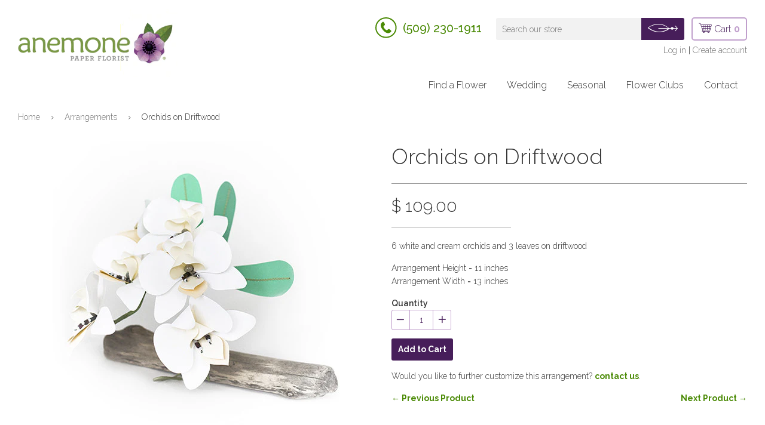

--- FILE ---
content_type: text/css
request_url: https://www.paperflowers.com/cdn/shop/t/2/assets/timber.scss.css?v=170944584867657259221674766847
body_size: 12400
content:
@font-face{font-family:icons;src:url(/cdn/shop/t/2/assets/icons.eot?v=158649767942563180771433284899);src:url(/cdn/shop/t/2/assets/icons.eot?v=158649767942563180771433284899#iefix) format("embedded-opentype"),url(/cdn/shop/t/2/assets/icons.woff?v=58244265803768562731433284899) format("woff"),url(/cdn/shop/t/2/assets/icons.ttf?v=72382803661918639451433284899) format("truetype"),url(/cdn/shop/t/2/assets/icons.svg?v=84111114727987197401433284899#timber-icons) format("svg");font-weight:400;font-style:normal}@font-face{font-family:icomoon;src:url(/cdn/shop/t/2/assets/icomoon.eot?v=6248785096341250651449788421);src:url(/cdn/shop/t/2/assets/icomoon.eot?v=6248785096341250651449788421#iefix) format("embedded-opentype"),url(/cdn/shop/t/2/assets/icomoon.woff?v=8655289016196977541449788424) format("woff"),url(/cdn/shop/t/2/assets/icomoon.ttf?v=18711371473385130831449788423) format("truetype"),url(/cdn/shop/t/2/assets/icomoon.svg?v=14121504278588518351449788422#timber-icons) format("svg");font-weight:400;font-style:normal}.clearfix{*zoom: 1}.clearfix:after{content:"";display:table;clear:both}*,input,:before,:after{box-sizing:border-box}html,body{padding:0;margin:0}article,aside,details,figcaption,figure,footer,header,hgroup,main,nav,section,summary{display:block}audio,canvas,progress,video{display:inline-block;vertical-align:baseline}input[type=number]::-webkit-inner-spin-button,input[type=number]::-webkit-outer-spin-button{height:auto}input[type=search]::-webkit-search-cancel-button,input[type=search]::-webkit-search-decoration{-webkit-appearance:none}.grid,.grid--rev,.grid--full,.grid-uniform{*zoom: 1}.grid:after,.grid--rev:after,.grid--full:after,.grid-uniform:after{content:"";display:table;clear:both}.grid__item.clear{clear:both}.grid,.grid--rev,.grid--full,.grid-uniform{list-style:none;padding:0;margin:0 0 0 -30px}.grid__item{box-sizing:border-box;float:left;min-height:1px;padding-left:30px;vertical-align:top;width:100%}.grid--rev{direction:rtl;text-align:left}.grid--rev>.grid__item{direction:ltr;text-align:left;float:right}.grid--full{margin-left:0}.grid--full>.grid__item{padding-left:0}.one-whole{width:100%}.one-half{width:50%}.one-third{width:33.333%}.two-thirds{width:66.666%}.one-quarter{width:25%}.two-quarters{width:50%}.three-quarters{width:75%}.one-fifth{width:20%}.two-fifths{width:40%}.three-fifths{width:60%}.four-fifths{width:80%}.one-sixth{width:16.666%}.two-sixths{width:33.333%}.three-sixths{width:50%}.four-sixths{width:66.666%}.five-sixths{width:83.333%}.one-eighth{width:12.5%}.two-eighths{width:25%}.three-eighths{width:37.5%}.four-eighths{width:50%}.five-eighths{width:62.5%}.six-eighths{width:75%}.seven-eighths{width:87.5%}.one-tenth{width:10%}.two-tenths{width:20%}.three-tenths{width:30%}.four-tenths{width:40%}.five-tenths{width:50%}.six-tenths{width:60%}.seven-tenths{width:70%}.eight-tenths{width:80%}.nine-tenths{width:90%}.one-twelfth{width:8.333%}.two-twelfths{width:16.666%}.three-twelfths{width:25%}.four-twelfths{width:33.333%}.five-twelfths{width:41.666%}.six-twelfths{width:50%}.seven-twelfths{width:58.333%}.eight-twelfths{width:66.666%}.nine-twelfths{width:75%}.ten-twelfths{width:83.333%}.eleven-twelfths{width:91.666%}.show{display:block!important}.hide{display:none!important}.text-left{text-align:left!important}.text-right{text-align:right!important}.text-center{text-align:center!important}.left{float:left!important}.right{float:right!important}@media only screen and (max-width: 480px){.small--one-whole{width:100%}.small--one-half{width:50%}.small--one-third{width:33.333%}.small--two-thirds{width:66.666%}.small--one-quarter{width:25%}.small--two-quarters{width:50%}.small--three-quarters{width:75%}.small--one-fifth{width:20%}.small--two-fifths{width:40%}.small--three-fifths{width:60%}.small--four-fifths{width:80%}.small--one-sixth{width:16.666%}.small--two-sixths{width:33.333%}.small--three-sixths{width:50%}.small--four-sixths{width:66.666%}.small--five-sixths{width:83.333%}.small--one-eighth{width:12.5%}.small--two-eighths{width:25%}.small--three-eighths{width:37.5%}.small--four-eighths{width:50%}.small--five-eighths{width:62.5%}.small--six-eighths{width:75%}.small--seven-eighths{width:87.5%}.small--one-tenth{width:10%}.small--two-tenths{width:20%}.small--three-tenths{width:30%}.small--four-tenths{width:40%}.small--five-tenths{width:50%}.small--six-tenths{width:60%}.small--seven-tenths{width:70%}.small--eight-tenths{width:80%}.small--nine-tenths{width:90%}.small--one-twelfth{width:8.333%}.small--two-twelfths{width:16.666%}.small--three-twelfths{width:25%}.small--four-twelfths{width:33.333%}.small--five-twelfths{width:41.666%}.small--six-twelfths{width:50%}.small--seven-twelfths{width:58.333%}.small--eight-twelfths{width:66.666%}.small--nine-twelfths{width:75%}.small--ten-twelfths{width:83.333%}.small--eleven-twelfths{width:91.666%}.small--show{display:block!important}.small--hide{display:none!important}.small--text-left{text-align:left!important}.small--text-right{text-align:right!important}.small--text-center{text-align:center!important}.small--left{float:left!important}.small--right{float:right!important}.grid-uniform .small--one-half:nth-child(odd),.grid-uniform .small--one-third:nth-child(3n+1),.grid-uniform .small--one-quarter:nth-child(4n+1),.grid-uniform .small--one-fifth:nth-child(5n+1),.grid-uniform .small--one-sixth:nth-child(6n+1),.grid-uniform .small--two-sixths:nth-child(3n+1),.grid-uniform .small--three-sixths:nth-child(odd),.grid-uniform .small--two-eighths:nth-child(4n+1),.grid-uniform .small--four-eighths:nth-child(odd),.grid-uniform .small--five-tenths:nth-child(odd),.grid-uniform .small--one-twelfth:nth-child(12n+1),.grid-uniform .small--two-twelfths:nth-child(6n+1),.grid-uniform .small--three-twelfths:nth-child(4n+1),.grid-uniform .small--four-twelfths:nth-child(3n+1),.grid-uniform .small--six-twelfths:nth-child(odd){clear:both}}@media only screen and (min-width: 481px) and (max-width: 768px){.medium--one-whole{width:100%}.medium--one-half{width:50%}.medium--one-third{width:33.333%}.medium--two-thirds{width:66.666%}.medium--one-quarter{width:25%}.medium--two-quarters{width:50%}.medium--three-quarters{width:75%}.medium--one-fifth{width:20%}.medium--two-fifths{width:40%}.medium--three-fifths{width:60%}.medium--four-fifths{width:80%}.medium--one-sixth{width:16.666%}.medium--two-sixths{width:33.333%}.medium--three-sixths{width:50%}.medium--four-sixths{width:66.666%}.medium--five-sixths{width:83.333%}.medium--one-eighth{width:12.5%}.medium--two-eighths{width:25%}.medium--three-eighths{width:37.5%}.medium--four-eighths{width:50%}.medium--five-eighths{width:62.5%}.medium--six-eighths{width:75%}.medium--seven-eighths{width:87.5%}.medium--one-tenth{width:10%}.medium--two-tenths{width:20%}.medium--three-tenths{width:30%}.medium--four-tenths{width:40%}.medium--five-tenths{width:50%}.medium--six-tenths{width:60%}.medium--seven-tenths{width:70%}.medium--eight-tenths{width:80%}.medium--nine-tenths{width:90%}.medium--one-twelfth{width:8.333%}.medium--two-twelfths{width:16.666%}.medium--three-twelfths{width:25%}.medium--four-twelfths{width:33.333%}.medium--five-twelfths{width:41.666%}.medium--six-twelfths{width:50%}.medium--seven-twelfths{width:58.333%}.medium--eight-twelfths{width:66.666%}.medium--nine-twelfths{width:75%}.medium--ten-twelfths{width:83.333%}.medium--eleven-twelfths{width:91.666%}.medium--show{display:block!important}.medium--hide{display:none!important}.medium--text-left{text-align:left!important}.medium--text-right{text-align:right!important}.medium--text-center{text-align:center!important}.medium--left{float:left!important}.medium--right{float:right!important}.grid-uniform .medium--one-half:nth-child(odd),.grid-uniform .medium--one-third:nth-child(3n+1),.grid-uniform .medium--one-quarter:nth-child(4n+1),.grid-uniform .medium--one-fifth:nth-child(5n+1),.grid-uniform .medium--one-sixth:nth-child(6n+1),.grid-uniform .medium--two-sixths:nth-child(3n+1),.grid-uniform .medium--three-sixths:nth-child(odd),.grid-uniform .medium--two-eighths:nth-child(4n+1),.grid-uniform .medium--four-eighths:nth-child(odd),.grid-uniform .medium--five-tenths:nth-child(odd),.grid-uniform .medium--one-twelfth:nth-child(12n+1),.grid-uniform .medium--two-twelfths:nth-child(6n+1),.grid-uniform .medium--three-twelfths:nth-child(4n+1),.grid-uniform .medium--four-twelfths:nth-child(3n+1),.grid-uniform .medium--six-twelfths:nth-child(odd){clear:both}}@media only screen and (max-width: 768px){.medium-down--one-whole{width:100%}.medium-down--one-half{width:50%}.medium-down--one-third{width:33.333%}.medium-down--two-thirds{width:66.666%}.medium-down--one-quarter{width:25%}.medium-down--two-quarters{width:50%}.medium-down--three-quarters{width:75%}.medium-down--one-fifth{width:20%}.medium-down--two-fifths{width:40%}.medium-down--three-fifths{width:60%}.medium-down--four-fifths{width:80%}.medium-down--one-sixth{width:16.666%}.medium-down--two-sixths{width:33.333%}.medium-down--three-sixths{width:50%}.medium-down--four-sixths{width:66.666%}.medium-down--five-sixths{width:83.333%}.medium-down--one-eighth{width:12.5%}.medium-down--two-eighths{width:25%}.medium-down--three-eighths{width:37.5%}.medium-down--four-eighths{width:50%}.medium-down--five-eighths{width:62.5%}.medium-down--six-eighths{width:75%}.medium-down--seven-eighths{width:87.5%}.medium-down--one-tenth{width:10%}.medium-down--two-tenths{width:20%}.medium-down--three-tenths{width:30%}.medium-down--four-tenths{width:40%}.medium-down--five-tenths{width:50%}.medium-down--six-tenths{width:60%}.medium-down--seven-tenths{width:70%}.medium-down--eight-tenths{width:80%}.medium-down--nine-tenths{width:90%}.medium-down--one-twelfth{width:8.333%}.medium-down--two-twelfths{width:16.666%}.medium-down--three-twelfths{width:25%}.medium-down--four-twelfths{width:33.333%}.medium-down--five-twelfths{width:41.666%}.medium-down--six-twelfths{width:50%}.medium-down--seven-twelfths{width:58.333%}.medium-down--eight-twelfths{width:66.666%}.medium-down--nine-twelfths{width:75%}.medium-down--ten-twelfths{width:83.333%}.medium-down--eleven-twelfths{width:91.666%}.medium-down--show{display:block!important}.medium-down--hide{display:none!important}.medium-down--text-left{text-align:left!important}.medium-down--text-right{text-align:right!important}.medium-down--text-center{text-align:center!important}.medium-down--left{float:left!important}.medium-down--right{float:right!important}.grid-uniform .medium-down--one-half:nth-child(odd),.grid-uniform .medium-down--one-third:nth-child(3n+1),.grid-uniform .medium-down--one-quarter:nth-child(4n+1),.grid-uniform .medium-down--one-fifth:nth-child(5n+1),.grid-uniform .medium-down--one-sixth:nth-child(6n+1),.grid-uniform .medium-down--two-sixths:nth-child(3n+1),.grid-uniform .medium-down--three-sixths:nth-child(odd),.grid-uniform .medium-down--two-eighths:nth-child(4n+1),.grid-uniform .medium-down--four-eighths:nth-child(odd),.grid-uniform .medium-down--five-tenths:nth-child(odd),.grid-uniform .medium-down--one-twelfth:nth-child(12n+1),.grid-uniform .medium-down--two-twelfths:nth-child(6n+1),.grid-uniform .medium-down--three-twelfths:nth-child(4n+1),.grid-uniform .medium-down--four-twelfths:nth-child(3n+1),.grid-uniform .medium-down--six-twelfths:nth-child(odd){clear:both}}@media only screen and (min-width: 769px){.large--one-whole{width:100%}.large--one-half{width:50%}.large--one-third{width:33.333%}.large--two-thirds{width:66.666%}.large--one-quarter{width:25%}.large--two-quarters{width:50%}.large--three-quarters{width:75%}.large--one-fifth{width:20%}.large--two-fifths{width:40%}.large--three-fifths{width:60%}.large--four-fifths{width:80%}.large--one-sixth{width:16.666%}.large--two-sixths{width:33.333%}.large--three-sixths{width:50%}.large--four-sixths{width:66.666%}.large--five-sixths{width:83.333%}.large--one-eighth{width:12.5%}.large--two-eighths{width:25%}.large--three-eighths{width:37.5%}.large--four-eighths{width:50%}.large--five-eighths{width:62.5%}.large--six-eighths{width:75%}.large--seven-eighths{width:87.5%}.large--one-tenth{width:10%}.large--two-tenths{width:20%}.large--three-tenths{width:30%}.large--four-tenths{width:40%}.large--five-tenths{width:50%}.large--six-tenths{width:60%}.large--seven-tenths{width:70%}.large--eight-tenths{width:80%}.large--nine-tenths{width:90%}.large--one-twelfth{width:8.333%}.large--two-twelfths{width:16.666%}.large--three-twelfths{width:25%}.large--four-twelfths{width:33.333%}.large--five-twelfths{width:41.666%}.large--six-twelfths{width:50%}.large--seven-twelfths{width:58.333%}.large--eight-twelfths{width:66.666%}.large--nine-twelfths{width:75%}.large--ten-twelfths{width:83.333%}.large--eleven-twelfths{width:91.666%}.large--show{display:block!important}.large--hide{display:none!important}.large--text-left{text-align:left!important}.large--text-right{text-align:right!important}.large--text-center{text-align:center!important}.large--left{float:left!important}.large--right{float:right!important}.grid-uniform .large--one-half:nth-child(odd),.grid-uniform .large--one-third:nth-child(3n+1),.grid-uniform .large--one-quarter:nth-child(4n+1),.grid-uniform .large--one-fifth:nth-child(5n+1),.grid-uniform .large--one-sixth:nth-child(6n+1),.grid-uniform .large--two-sixths:nth-child(3n+1),.grid-uniform .large--three-sixths:nth-child(odd),.grid-uniform .large--two-eighths:nth-child(4n+1),.grid-uniform .large--four-eighths:nth-child(odd),.grid-uniform .large--five-tenths:nth-child(odd),.grid-uniform .large--one-twelfth:nth-child(12n+1),.grid-uniform .large--two-twelfths:nth-child(6n+1),.grid-uniform .large--three-twelfths:nth-child(4n+1),.grid-uniform .large--four-twelfths:nth-child(3n+1),.grid-uniform .large--six-twelfths:nth-child(odd){clear:both}}@media only screen and (min-width: 769px) and (max-width: 1023px){.large-only--one-whole{width:100%}.large-only--one-half{width:50%}.large-only--one-third{width:33.333%}.large-only--two-thirds{width:66.666%}.large-only--one-quarter{width:25%}.large-only--two-quarters{width:50%}.large-only--three-quarters{width:75%}.large-only--one-fifth{width:20%}.large-only--two-fifths{width:40%}.large-only--three-fifths{width:60%}.large-only--four-fifths{width:80%}.large-only--one-sixth{width:16.666%}.large-only--two-sixths{width:33.333%}.large-only--three-sixths{width:50%}.large-only--four-sixths{width:66.666%}.large-only--five-sixths{width:83.333%}.large-only--one-eighth{width:12.5%}.large-only--two-eighths{width:25%}.large-only--three-eighths{width:37.5%}.large-only--four-eighths{width:50%}.large-only--five-eighths{width:62.5%}.large-only--six-eighths{width:75%}.large-only--seven-eighths{width:87.5%}.large-only--one-tenth{width:10%}.large-only--two-tenths{width:20%}.large-only--three-tenths{width:30%}.large-only--four-tenths{width:40%}.large-only--five-tenths{width:50%}.large-only--six-tenths{width:60%}.large-only--seven-tenths{width:70%}.large-only--eight-tenths{width:80%}.large-only--nine-tenths{width:90%}.large-only--one-twelfth{width:8.333%}.large-only--two-twelfths{width:16.666%}.large-only--three-twelfths{width:25%}.large-only--four-twelfths{width:33.333%}.large-only--five-twelfths{width:41.666%}.large-only--six-twelfths{width:50%}.large-only--seven-twelfths{width:58.333%}.large-only--eight-twelfths{width:66.666%}.large-only--nine-twelfths{width:75%}.large-only--ten-twelfths{width:83.333%}.large-only--eleven-twelfths{width:91.666%}.large-only--show{display:block!important}.large-only--hide{display:none!important}.large-only--text-left{text-align:left!important}.large-only--text-right{text-align:right!important}.large-only--text-center{text-align:center!important}.large-only--left{float:left!important}.large-only--right{float:right!important}.grid-uniform .large-only--one-half:nth-child(odd),.grid-uniform .large-only--one-third:nth-child(3n+1),.grid-uniform .large-only--one-quarter:nth-child(4n+1),.grid-uniform .large-only--one-fifth:nth-child(5n+1),.grid-uniform .large-only--one-sixth:nth-child(6n+1),.grid-uniform .large-only--two-sixths:nth-child(3n+1),.grid-uniform .large-only--three-sixths:nth-child(odd),.grid-uniform .large-only--two-eighths:nth-child(4n+1),.grid-uniform .large-only--four-eighths:nth-child(odd),.grid-uniform .large-only--five-tenths:nth-child(odd),.grid-uniform .large-only--one-twelfth:nth-child(12n+1),.grid-uniform .large-only--two-twelfths:nth-child(6n+1),.grid-uniform .large-only--three-twelfths:nth-child(4n+1),.grid-uniform .large-only--four-twelfths:nth-child(3n+1),.grid-uniform .large-only--six-twelfths:nth-child(odd){clear:both}}@media only screen and (min-width: 1024px){.xlarge--one-whole{width:100%}.xlarge--one-half{width:50%}.xlarge--one-third{width:33.333%}.xlarge--two-thirds{width:66.666%}.xlarge--one-quarter{width:25%}.xlarge--two-quarters{width:50%}.xlarge--three-quarters{width:75%}.xlarge--one-fifth{width:20%}.xlarge--two-fifths{width:40%}.xlarge--three-fifths{width:60%}.xlarge--four-fifths{width:80%}.xlarge--one-sixth{width:16.666%}.xlarge--two-sixths{width:33.333%}.xlarge--three-sixths{width:50%}.xlarge--four-sixths{width:66.666%}.xlarge--five-sixths{width:83.333%}.xlarge--one-eighth{width:12.5%}.xlarge--two-eighths{width:25%}.xlarge--three-eighths{width:37.5%}.xlarge--four-eighths{width:50%}.xlarge--five-eighths{width:62.5%}.xlarge--six-eighths{width:75%}.xlarge--seven-eighths{width:87.5%}.xlarge--one-tenth{width:10%}.xlarge--two-tenths{width:20%}.xlarge--three-tenths{width:30%}.xlarge--four-tenths{width:40%}.xlarge--five-tenths{width:50%}.xlarge--six-tenths{width:60%}.xlarge--seven-tenths{width:70%}.xlarge--eight-tenths{width:80%}.xlarge--nine-tenths{width:90%}.xlarge--one-twelfth{width:8.333%}.xlarge--two-twelfths{width:16.666%}.xlarge--three-twelfths{width:25%}.xlarge--four-twelfths{width:33.333%}.xlarge--five-twelfths{width:41.666%}.xlarge--six-twelfths{width:50%}.xlarge--seven-twelfths{width:58.333%}.xlarge--eight-twelfths{width:66.666%}.xlarge--nine-twelfths{width:75%}.xlarge--ten-twelfths{width:83.333%}.xlarge--eleven-twelfths{width:91.666%}.xlarge--show{display:block!important}.xlarge--hide{display:none!important}.xlarge--text-left{text-align:left!important}.xlarge--text-right{text-align:right!important}.xlarge--text-center{text-align:center!important}.xlarge--left{float:left!important}.xlarge--right{float:right!important}.grid-uniform .xlarge--one-half:nth-child(odd),.grid-uniform .xlarge--one-third:nth-child(3n+1),.grid-uniform .xlarge--one-quarter:nth-child(4n+1),.grid-uniform .xlarge--one-fifth:nth-child(5n+1),.grid-uniform .xlarge--one-sixth:nth-child(6n+1),.grid-uniform .xlarge--two-sixths:nth-child(3n+1),.grid-uniform .xlarge--three-sixths:nth-child(odd),.grid-uniform .xlarge--two-eighths:nth-child(4n+1),.grid-uniform .xlarge--four-eighths:nth-child(odd),.grid-uniform .xlarge--five-tenths:nth-child(odd),.grid-uniform .xlarge--one-twelfth:nth-child(12n+1),.grid-uniform .xlarge--two-twelfths:nth-child(6n+1),.grid-uniform .xlarge--three-twelfths:nth-child(4n+1),.grid-uniform .xlarge--four-twelfths:nth-child(3n+1),.grid-uniform .xlarge--six-twelfths:nth-child(odd){clear:both}}[class*=push--]{position:relative}.push--one-whole{left:100%}.push--one-half{left:50%}.push--one-third{left:33.333%}.push--two-thirds{left:66.666%}.push--one-quarter{left:25%}.push--two-quarters{left:50%}.push--three-quarters{left:75%}.push--one-fifth{left:20%}.push--two-fifths{left:40%}.push--three-fifths{left:60%}.push--four-fifths{left:80%}.push--one-sixth{left:16.666%}.push--two-sixths{left:33.333%}.push--three-sixths{left:50%}.push--four-sixths{left:66.666%}.push--five-sixths{left:83.333%}.push--one-eighth{left:12.5%}.push--two-eighths{left:25%}.push--three-eighths{left:37.5%}.push--four-eighths{left:50%}.push--five-eighths{left:62.5%}.push--six-eighths{left:75%}.push--seven-eighths{left:87.5%}.push--one-tenth{left:10%}.push--two-tenths{left:20%}.push--three-tenths{left:30%}.push--four-tenths{left:40%}.push--five-tenths{left:50%}.push--six-tenths{left:60%}.push--seven-tenths{left:70%}.push--eight-tenths{left:80%}.push--nine-tenths{left:90%}.push--one-twelfth{left:8.333%}.push--two-twelfths{left:16.666%}.push--three-twelfths{left:25%}.push--four-twelfths{left:33.333%}.push--five-twelfths{left:41.666%}.push--six-twelfths{left:50%}.push--seven-twelfths{left:58.333%}.push--eight-twelfths{left:66.666%}.push--nine-twelfths{left:75%}.push--ten-twelfths{left:83.333%}.push--eleven-twelfths{left:91.666%}@media only screen and (min-width: 481px) and (max-width: 768px){.push--medium--one-whole{left:100%}.push--medium--one-half{left:50%}.push--medium--one-third{left:33.333%}.push--medium--two-thirds{left:66.666%}.push--medium--one-quarter{left:25%}.push--medium--two-quarters{left:50%}.push--medium--three-quarters{left:75%}.push--medium--one-fifth{left:20%}.push--medium--two-fifths{left:40%}.push--medium--three-fifths{left:60%}.push--medium--four-fifths{left:80%}.push--medium--one-sixth{left:16.666%}.push--medium--two-sixths{left:33.333%}.push--medium--three-sixths{left:50%}.push--medium--four-sixths{left:66.666%}.push--medium--five-sixths{left:83.333%}.push--medium--one-eighth{left:12.5%}.push--medium--two-eighths{left:25%}.push--medium--three-eighths{left:37.5%}.push--medium--four-eighths{left:50%}.push--medium--five-eighths{left:62.5%}.push--medium--six-eighths{left:75%}.push--medium--seven-eighths{left:87.5%}.push--medium--one-tenth{left:10%}.push--medium--two-tenths{left:20%}.push--medium--three-tenths{left:30%}.push--medium--four-tenths{left:40%}.push--medium--five-tenths{left:50%}.push--medium--six-tenths{left:60%}.push--medium--seven-tenths{left:70%}.push--medium--eight-tenths{left:80%}.push--medium--nine-tenths{left:90%}.push--medium--one-twelfth{left:8.333%}.push--medium--two-twelfths{left:16.666%}.push--medium--three-twelfths{left:25%}.push--medium--four-twelfths{left:33.333%}.push--medium--five-twelfths{left:41.666%}.push--medium--six-twelfths{left:50%}.push--medium--seven-twelfths{left:58.333%}.push--medium--eight-twelfths{left:66.666%}.push--medium--nine-twelfths{left:75%}.push--medium--ten-twelfths{left:83.333%}.push--medium--eleven-twelfths{left:91.666%}}@media only screen and (max-width: 768px){.push--medium-down--one-whole{left:100%}.push--medium-down--one-half{left:50%}.push--medium-down--one-third{left:33.333%}.push--medium-down--two-thirds{left:66.666%}.push--medium-down--one-quarter{left:25%}.push--medium-down--two-quarters{left:50%}.push--medium-down--three-quarters{left:75%}.push--medium-down--one-fifth{left:20%}.push--medium-down--two-fifths{left:40%}.push--medium-down--three-fifths{left:60%}.push--medium-down--four-fifths{left:80%}.push--medium-down--one-sixth{left:16.666%}.push--medium-down--two-sixths{left:33.333%}.push--medium-down--three-sixths{left:50%}.push--medium-down--four-sixths{left:66.666%}.push--medium-down--five-sixths{left:83.333%}.push--medium-down--one-eighth{left:12.5%}.push--medium-down--two-eighths{left:25%}.push--medium-down--three-eighths{left:37.5%}.push--medium-down--four-eighths{left:50%}.push--medium-down--five-eighths{left:62.5%}.push--medium-down--six-eighths{left:75%}.push--medium-down--seven-eighths{left:87.5%}.push--medium-down--one-tenth{left:10%}.push--medium-down--two-tenths{left:20%}.push--medium-down--three-tenths{left:30%}.push--medium-down--four-tenths{left:40%}.push--medium-down--five-tenths{left:50%}.push--medium-down--six-tenths{left:60%}.push--medium-down--seven-tenths{left:70%}.push--medium-down--eight-tenths{left:80%}.push--medium-down--nine-tenths{left:90%}.push--medium-down--one-twelfth{left:8.333%}.push--medium-down--two-twelfths{left:16.666%}.push--medium-down--three-twelfths{left:25%}.push--medium-down--four-twelfths{left:33.333%}.push--medium-down--five-twelfths{left:41.666%}.push--medium-down--six-twelfths{left:50%}.push--medium-down--seven-twelfths{left:58.333%}.push--medium-down--eight-twelfths{left:66.666%}.push--medium-down--nine-twelfths{left:75%}.push--medium-down--ten-twelfths{left:83.333%}.push--medium-down--eleven-twelfths{left:91.666%}}@media only screen and (min-width: 769px){.push--large--one-whole{left:100%}.push--large--one-half{left:50%}.push--large--one-third{left:33.333%}.push--large--two-thirds{left:66.666%}.push--large--one-quarter{left:25%}.push--large--two-quarters{left:50%}.push--large--three-quarters{left:75%}.push--large--one-fifth{left:20%}.push--large--two-fifths{left:40%}.push--large--three-fifths{left:60%}.push--large--four-fifths{left:80%}.push--large--one-sixth{left:16.666%}.push--large--two-sixths{left:33.333%}.push--large--three-sixths{left:50%}.push--large--four-sixths{left:66.666%}.push--large--five-sixths{left:83.333%}.push--large--one-eighth{left:12.5%}.push--large--two-eighths{left:25%}.push--large--three-eighths{left:37.5%}.push--large--four-eighths{left:50%}.push--large--five-eighths{left:62.5%}.push--large--six-eighths{left:75%}.push--large--seven-eighths{left:87.5%}.push--large--one-tenth{left:10%}.push--large--two-tenths{left:20%}.push--large--three-tenths{left:30%}.push--large--four-tenths{left:40%}.push--large--five-tenths{left:50%}.push--large--six-tenths{left:60%}.push--large--seven-tenths{left:70%}.push--large--eight-tenths{left:80%}.push--large--nine-tenths{left:90%}.push--large--one-twelfth{left:8.333%}.push--large--two-twelfths{left:16.666%}.push--large--three-twelfths{left:25%}.push--large--four-twelfths{left:33.333%}.push--large--five-twelfths{left:41.666%}.push--large--six-twelfths{left:50%}.push--large--seven-twelfths{left:58.333%}.push--large--eight-twelfths{left:66.666%}.push--large--nine-twelfths{left:75%}.push--large--ten-twelfths{left:83.333%}.push--large--eleven-twelfths{left:91.666%}}@media only screen and (min-width: 1024px){.push--xlarge--one-whole{left:100%}.push--xlarge--one-half{left:50%}.push--xlarge--one-third{left:33.333%}.push--xlarge--two-thirds{left:66.666%}.push--xlarge--one-quarter{left:25%}.push--xlarge--two-quarters{left:50%}.push--xlarge--three-quarters{left:75%}.push--xlarge--one-fifth{left:20%}.push--xlarge--two-fifths{left:40%}.push--xlarge--three-fifths{left:60%}.push--xlarge--four-fifths{left:80%}.push--xlarge--one-sixth{left:16.666%}.push--xlarge--two-sixths{left:33.333%}.push--xlarge--three-sixths{left:50%}.push--xlarge--four-sixths{left:66.666%}.push--xlarge--five-sixths{left:83.333%}.push--xlarge--one-eighth{left:12.5%}.push--xlarge--two-eighths{left:25%}.push--xlarge--three-eighths{left:37.5%}.push--xlarge--four-eighths{left:50%}.push--xlarge--five-eighths{left:62.5%}.push--xlarge--six-eighths{left:75%}.push--xlarge--seven-eighths{left:87.5%}.push--xlarge--one-tenth{left:10%}.push--xlarge--two-tenths{left:20%}.push--xlarge--three-tenths{left:30%}.push--xlarge--four-tenths{left:40%}.push--xlarge--five-tenths{left:50%}.push--xlarge--six-tenths{left:60%}.push--xlarge--seven-tenths{left:70%}.push--xlarge--eight-tenths{left:80%}.push--xlarge--nine-tenths{left:90%}.push--xlarge--one-twelfth{left:8.333%}.push--xlarge--two-twelfths{left:16.666%}.push--xlarge--three-twelfths{left:25%}.push--xlarge--four-twelfths{left:33.333%}.push--xlarge--five-twelfths{left:41.666%}.push--xlarge--six-twelfths{left:50%}.push--xlarge--seven-twelfths{left:58.333%}.push--xlarge--eight-twelfths{left:66.666%}.push--xlarge--nine-twelfths{left:75%}.push--xlarge--ten-twelfths{left:83.333%}.push--xlarge--eleven-twelfths{left:91.666%}}html{background-color:#f2f2f2}body{background-color:#fff}[tabindex="-1"]:focus{outline:none}.wrapper{*zoom: 1;max-width:1350px;margin:0 auto;padding:0 15px}.wrapper:after{content:"";display:table;clear:both}@media screen and (min-width: 480px){.wrapper{padding:0 30px}}.main-content{display:block;margin-top:30px;padding-bottom:60px}@media screen and (min-width: 480px){.main-content{margin-top:0}}.is-transitioning{display:block!important;visibility:visible!important}.display-table{display:table;table-layout:fixed;width:100%}.display-table-cell{display:table-cell;vertical-align:middle;float:none}@media screen and (min-width: 769px){.large--display-table{display:table;table-layout:fixed;width:100%}.large--display-table-cell{display:table-cell;vertical-align:middle;float:none}}.visually-hidden,.supports-fontface .icon-fallback-text .fallback-text{position:absolute;overflow:hidden;clip:rect(0 0 0 0);height:1px;width:1px;margin:-1px;padding:0;border:0}body,input,textarea,button,select{font-size:14px;line-height:1.6;font-family:Raleway,Helvetica,Arial,sans-serif;color:#333;font-weight:300;-webkit-font-smoothing:antialiased;-webkit-text-size-adjust:100%}h1,.h1,h2,.h2,h3,.h3,h4,.h4,h5,.h5,h6,.h6{display:block;font-family:Raleway,Helvetica,Arial,sans-serif;font-weight:300;margin:0 0 .5em;line-height:1.4}h1 a,.h1 a,h2 a,.h2 a,h3 a,.h3 a,h4 a,.h4 a,h5 a,.h5 a,h6 a,.h6 a{text-decoration:none;font-weight:inherit}h1,.h1{font-size:2.57143em}h2,.h2{font-size:2em}h3,.h3{font-size:1.57143em}h4,.h4{font-size:1.42857em}h5,.h5{font-size:1.14286em}h6,.h6{font-size:16px;font-weight:500;margin-bottom:0}@media screen and (max-width: 768px){h2,.h2{font-size:1.71429em}}p{margin:0 0 15px}p img{margin:0}em{font-style:italic}b,strong{font-weight:700}small{font-size:.9em}sup,sub{position:relative;font-size:60%;vertical-align:baseline}sup{top:-.5em}sub{bottom:-.5em}blockquote{font-size:1.125em;line-height:1.45;font-style:italic;margin:0 0 30px;padding:15px 30px;border-left:1px solid #e5e5e5}blockquote p{margin-bottom:0}blockquote p+cite{margin-top:15px}blockquote cite{display:block;font-size:.75em}blockquote cite:before{content:"\2014  "}code,pre{background-color:#faf7f5;font-family:Consolas,monospace;font-size:1em;border:0 none;padding:0 2px;color:#51ab62}pre{overflow:auto;padding:15px;margin:0 0 30px}hr{clear:both;border-top:solid #e5e5e5;border-width:1px 0 0;margin:30px 0;height:0}hr.hr--small{margin:15px 0}hr.hr--clear{border-top-color:transparent}.section-header{margin-bottom:40px}@media screen and (min-width: 769px){.section-header{display:table;width:100%}.section-header__title{margin-bottom:12px}.section-header__left{display:table-cell;vertical-align:middle;margin-bottom:0}.section-header__left h1,.section-header__left .h1,.section-header__left h2,.section-header__left .h2,.section-header__left h3,.section-header__left .h3,.section-header__left h4,.section-header__left .h4{margin-bottom:0}.section-header__right{display:table-cell;vertical-align:middle;text-align:right;width:335px}}@media screen and (min-width: 769px) and (max-width: 768px){.section-header__right{margin-bottom:30px}}.section-header__right .form-horizontal,.section-header__right .collection-view{display:inline-block;vertical-align:middle}@media screen and (min-width: 481px){.section-header__right label+select,.section-header__right .collection-view{margin-left:15px}}.collection-view{display:inline-block;border:1px solid #e5e5e5;border-radius:3px;padding:0 5px;height:37px;overflow:hidden}@media screen and (min-width: 769px){.collection-view{display:inline-block}}.change-view{display:block;background:none;border:0 none;float:left;padding:10px 8px;color:#e5e5e5;line-height:1}.change-view:hover,.change-view:focus{color:#747474}.change-view--active{cursor:default;color:#747474}select{color:#471e5a;border:1px solid #c09fcc!important;outline:0!important}.rte{margin-bottom:15px}.rte a{text-decoration:underline}.rte h1,.rte .h1,.rte h2,.rte .h2,.rte h3,.rte .h3,.rte h4,.rte .h4,.rte h5,.rte .h5,.rte h6,.rte .h6{margin-top:2em}.rte h1:first-child,.rte .h1:first-child,.rte h2:first-child,.rte .h2:first-child,.rte h3:first-child,.rte .h3:first-child,.rte h4:first-child,.rte .h4:first-child,.rte h5:first-child,.rte .h5:first-child,.rte h6:first-child,.rte .h6:first-child{margin-top:0}.rte h1 a,.rte .h1 a,.rte h2 a,.rte .h2 a,.rte h3 a,.rte .h3 a,.rte h4 a,.rte .h4 a,.rte h5 a,.rte .h5 a,.rte h6 a,.rte .h6 a{text-decoration:none}.rte>div{margin-bottom:15px}.rte li{margin-bottom:.4em}.rte--header{margin-bottom:0}a,.text-link{color:#747474;text-decoration:none;background:transparent}a:hover,a:focus{color:#9a9a9a}button{overflow:visible}button[disabled],html input[disabled]{cursor:default}.btn,.btn--secondary,.rte .btn--secondary,.rte .btn{display:inline-block;padding:8px 10px;width:auto;margin:0;line-height:1.42;font-weight:700;text-decoration:none;text-align:center;vertical-align:middle;white-space:nowrap;cursor:pointer;border:1px solid transparent;-webkit-user-select:none;-moz-user-select:none;-ms-user-select:none;user-select:none;-webkit-appearance:none;-moz-appearance:none;border-radius:3px;background-color:#471e5a;color:#fff}.btn:hover,.btn--secondary:hover,.rte .btn:hover,.rte .btn--secondary:hover{background-color:#291134;color:#fff}.btn:active,.btn--secondary:active,.btn:focus,.btn--secondary:focus,.rte .btn:active,.rte .btn--secondary:active,.rte .btn:focus,.rte .btn--secondary:focus{background-color:#0b040d;color:#fff}.btn[disabled],[disabled].btn--secondary,.btn.disabled,.disabled.btn--secondary,.rte .btn[disabled],.rte [disabled].btn--secondary,.rte .btn.disabled,.rte .disabled.btn--secondary{cursor:default;color:#b6b6b6;background-color:#f6f6f6}.btn--secondary,.rte .btn--secondary{background-color:#bbb}.btn--secondary:hover,.rte .btn--secondary:hover{background-color:#a2a2a2;color:#fff}.btn--secondary:active,.btn--secondary:focus,.rte .btn--secondary:active,.rte .btn--secondary:focus{background-color:#888;color:#fff}.btn--small{padding:4px 5px;font-size:.85714em}.btn--large{padding:12px 15px;font-size:1.14286em}.btn--full{width:100%}.text-link{display:inline;border:0 none;background:none;padding:0;margin:0}ul,ol{margin:0 0 15px 20px;padding:0}ol{list-style:decimal}ul ul,ul ol,ol ol,ol ul{margin:4px 0 5px 20px}li{margin-bottom:.25em}ul.square{list-style:square outside}ul.disc{list-style:disc outside}ol.alpha{list-style:lower-alpha outside}.no-bullets{list-style:none outside;margin-left:0}.inline-list{margin-left:0}.inline-list li{display:inline-block;margin-bottom:0}table{width:100%;border-collapse:collapse;border-spacing:0}table.full{width:100%;margin-bottom:1em}.table-wrap{max-width:100%;overflow:auto;-webkit-overflow-scrolling:touch}th{font-weight:700}th,td{text-align:left;padding:15px;border:1px solid #e5e5e5}@media screen and (max-width: 480px){.table--responsive thead{display:none}.table--responsive tr{display:block}.table--responsive tr,.table--responsive td{float:left;clear:both;width:100%}.table--responsive th,.table--responsive td{display:block;text-align:right;padding:15px}.table--responsive td:before{content:attr(data-label);float:left;text-align:center;font-size:12px;padding-right:10px}.table--responsive.cart-table img{margin:0 auto}.table--responsive.cart-table .js-qty,.table--responsive.cart-table .ajaxcart__qty{float:right}}@media screen and (max-width: 480px){.table--small-hide{display:none!important}.table__section+.table__section{position:relative;margin-top:10px;padding-top:15px}.table__section+.table__section:after{content:"";display:block;position:absolute;top:0;left:15px;right:15px;border-bottom:1px solid #e5e5e5}}.media,.media-flex{overflow:hidden;_overflow:visible;zoom:1}.media-img{float:left;margin-right:30px}.media-img-right{float:right;margin-left:30px}.media-img img,.media-img-right img{display:block}img{border:0 none}svg:not(:root){overflow:hidden}img.auto,.grid__item img,.grid__item iframe{max-width:100%}.video-wrapper{position:relative;overflow:hidden;max-width:100%;padding-bottom:56.25%;height:0;height:auto}.video-wrapper iframe{position:absolute;top:0;left:0;width:100%;height:100%}form{margin-bottom:0}.form-vertical{margin-bottom:15px}@media screen and (max-width: 768px){input,textarea{font-size:16px}}input,textarea,button,select{padding:0;margin:0;-webkit-user-select:text;-moz-user-select:text;-ms-user-select:text;user-select:text}button{background:none;border:none;cursor:pointer}button,input,textarea{-webkit-appearance:none;-moz-appearance:none}button{background:none;border:none;display:inline-block;cursor:pointer}fieldset{border:1px solid #e5e5e5;padding:15px}legend{border:0;padding:0}button,input[type=submit]{cursor:pointer}input,textarea,select{border:1px solid #e5e5e5;max-width:100%;padding:8px 10px;border-radius:3px}input:focus,textarea:focus,select:focus{border:1px solid #cccccc}input[disabled],input.disabled,textarea[disabled],textarea.disabled,select[disabled],select.disabled{cursor:default;background-color:#f6f6f6;border-color:#b6b6b6}input.input-full,textarea.input-full,select.input-full{width:100%}textarea{min-height:100px}input[type=checkbox],input[type=radio]{display:inline;margin:0 8px 0 0;padding:0;width:auto}input[type=checkbox]{-webkit-appearance:checkbox;-moz-appearance:checkbox}input[type=radio]{-webkit-appearance:radio;-moz-appearance:radio}input[type=image]{padding-left:0;padding-right:0}select{-webkit-appearance:none;-moz-appearance:none;appearance:none;background-position:right center;background-image:url(/cdn/shop/t/2/assets/ico-select.svg?v=91336239385686865721452182281);background-repeat:no-repeat;background-position:right 10px center;background-color:transparent;padding-right:28px;text-indent:.01px;text-overflow:"";cursor:pointer}.ie9 select,.lt-ie9 select{padding-right:10px;background-image:none}optgroup{font-weight:700}option{color:#000;background-color:#fff}select::-ms-expand{display:none}.hidden-label{position:absolute;height:0;width:0;margin-bottom:0;overflow:hidden;clip:rect(1px,1px,1px,1px)}.ie9 .hidden-label,.lt-ie9 .hidden-label{position:static;height:auto;width:auto;margin-bottom:2px;overflow:visible;clip:initial}label[for]{cursor:pointer}.form-vertical input,.form-vertical select,.form-vertical textarea{display:block;margin-bottom:10px}.form-vertical input[type=radio],.form-vertical input[type=checkbox]{display:inline-block}input.error,select.error,textarea.error{border-color:#d02e2e;background-color:#fff6f6;color:#d02e2e}label.error{color:#d02e2e}.input-group{position:relative;display:table;border-collapse:separate}.input-group .input-group-field:first-child,.input-group .input-group-btn:first-child,.input-group .input-group-btn:first-child>.btn,.input-group .input-group-btn:first-child>.btn--secondary,.input-group input[type=hidden]:first-child+.input-group-field,.input-group input[type=hidden]:first-child+.input-group-btn>.btn,.input-group input[type=hidden]:first-child+.input-group-btn>.btn--secondary{border-radius:3px 0 0 3px}.input-group .input-group-field:last-child,.input-group .input-group-btn:last-child>.btn,.input-group .input-group-btn:last-child>.btn--secondary{border-radius:0 3px 3px 0}.input-group input::-moz-focus-inner{border:0;padding:0;margin-top:-1px;margin-bottom:-1px}.input-group-field,.input-group-btn,.input-group-label{display:table-cell;vertical-align:middle;margin:0}.input-group .btn,.input-group .btn--secondary,.input-group .input-group-field{height:37px}.input-group .input-group-field{width:100%}.input-group-btn,.input-group-label{position:relative;white-space:nowrap;width:1%;padding:0}.input-group-label{vertical-align:top}.icon-fallback-text .icon{display:none}.supports-fontface .icon-fallback-text .icon{display:inline-block}.icon:before{display:none}.supports-fontface .icon:before{display:inline;font-family:icons;text-decoration:none;speak:none;font-style:normal;font-weight:400;font-variant:normal;text-transform:none;line-height:1;-webkit-font-smoothing:antialiased;-moz-osx-font-smoothing:grayscale}.icon-american_express:before{content:"A"}.icon-arrow-down:before{content:"\e607"}.icon-bitcoin:before{content:"B"}.icon-cart:before{content:"\e600"}.icon-cirrus:before{content:"C"}.icon-dankort:before{content:"d"}.icon-diners_club:before{content:"c"}.icon-discover:before{content:"D"}.icon-facebook:before{content:"f"}.icon-fancy:before{content:"F"}.icon-google:before{content:"g"}.icon-google_wallet:before{content:"G"}.icon-grid-view:before{content:"\e603"}.icon-hamburger:before{content:"\e601"}.icon-instagram:before{content:"i"}.icon-interac:before{content:"I"}.icon-jcb:before{content:"J"}.icon-list-view:before{content:"\e604"}.icon-maestro:before{content:"m"}.icon-master:before{content:"M"}.icon-minus:before{content:"\e602"}.icon-paypal:before{content:"P"}.icon-pinterest:before{content:"p"}.icon-plus:before{content:"\e605"}.icon-rss:before{content:"r"}.icon-search:before{content:"s"}.icon-stripe:before{content:"S"}.icon-tumblr:before{content:"t"}.icon-twitter:before{content:"T"}.icon-vimeo:before{content:"v"}.icon-visa:before{content:"V"}.icon-x:before{content:"\e606"}.icon-youtube:before{content:"y"}.payment-icons{-webkit-user-select:none;-moz-user-select:none;-ms-user-select:none;user-select:none;cursor:default}.payment-icons li{margin:0 7.5px 7.5px;color:#bbb;cursor:default}.payment-icons .icon{font-size:30px;line-height:30px}.payment-icons .fallback-text{text-transform:capitalize}.social-icons li{margin:0 15px 15px;vertical-align:middle}@media screen and (min-width: 481px){.social-icons li{margin-left:0}}.social-icons li .icon{font-size:30px;line-height:26px}.social-icons li a{color:#bbb}.social-icons li a:hover{color:#a2a2a2}[class^=ico-],[class*=" ico-"]{font-family:icomoon!important;speak:none;font-style:normal;font-weight:400;font-variant:normal;text-transform:none;line-height:1;-webkit-font-smoothing:antialiased;-moz-osx-font-smoothing:grayscale}.ico-feather:before{content:"\e906"}.ico-envelope:before{content:"\e907"}.ico-right:before{content:"\e900"}.ico-circle-pointer:before{content:"\e901"}.ico-down:before{content:"\e902"}.ico-up:before{content:"\e903"}.ico-left:before{content:"\e904"}.ico-cart:before{content:"\e905"}.pagination{margin-bottom:1em;text-align:center}.pagination>span{display:inline-block;line-height:1}.pagination a{display:block}.pagination a,.pagination .page.current{padding:8px}.site-header{padding:15px 0}.site-header .grid--table{display:table;table-layout:fixed;width:100%}.site-header .grid--table>.grid__item{float:none;display:table-cell;vertical-align:middle}.site-header__logo{text-align:center;margin:0 auto;max-width:100%}@media screen and (min-width: 769px){.site-header__logo{text-align:left}}.site-header__logo a,.site-header__logo a:hover,.site-header__logo a:focus{text-decoration:none}.site-header__logo a,.site-header__logo img{display:block}.site-header__logo img{margin:0 auto}.site-header__logo-link{max-width:450px;margin:0 auto}.site-header__cart-toggle{display:inline-block}.site-header__search{display:inline-block;max-width:315px;margin-top:15px;width:100%}.site-header__search input[type=search]{border:0px;background-color:#f2f2f2;color:#323232}.site-header__contact{display:inline-block;margin-top:-22px;margin-right:10px;vertical-align:middle}.site-header__contact a{display:inline-block;line-height:36px;font-size:20px;font-weight:500;color:#4a8a05}.site-header__contact img{float:left;margin-right:10px}.site-header__cart{display:inline-block;margin-left:8px}.site-header__cart .site-header__cart-toggle{position:relative;top:1px;float:left;border-radius:5px;padding:5px 10px;display:inline-block;border:#c09fcc 2px solid;font-size:16px;color:#471e5a}.site-header__cart .site-header__cart-toggle #CartCount{color:#c09fcc;font-weight:700}.icon-button{position:relative;top:-5px;margin-right:10px}.icon-button span{color:#471e5a;font-size:30px}.search-bar{max-width:100%}@media screen and (max-width: 768px){.search-bar{margin-left:auto;margin-right:auto}}.site-nav,.site-nav--mobile{font-size:1.14286em;cursor:default;margin:20px 0 0 -15px}.site-nav li,.site-nav--mobile li{margin:0;display:block}.site-nav>li,.site-nav--mobile>li{position:relative;display:inline-block}.site-nav--mobile{margin:0 0 0 -15px}.text-right .site-nav--mobile{margin:0 -15px 0 0}.site-nav--mobile .icon-hamburger,.site-nav--mobile .icon-cart{font-size:22px;color:#471e5a}.site-nav__link{display:block;text-decoration:none;padding:15px;white-space:nowrap;color:#333}.site-nav__link:hover,.site-nav__link:active,.site-nav__link:focus{color:#471e5a}.site-nav__link .link-text{position:relative;z-index:2}.site-nav__link .icon-arrow-down{position:relative;top:-2px;font-size:10px;padding-left:7.5px}.site-nav--active>.site-nav__link{font-weight:700;color:#471e5a}.site-nav--active>.site-nav__link:before{position:absolute;content:"";width:68px;height:68px;left:50%;top:50%;background-image:url(/cdn/shop/t/2/assets/svg-flower-hover.svg?v=137549060775835952061447372196);margin-left:-34px;margin-top:-34px}.site-nav--mobile .site-nav__link{display:inline-block}.site-nav__dropdown{display:none;position:absolute;left:0;margin:0;z-index:5}.supports-no-touch .site-nav--has-dropdown:hover .site-nav__dropdown,.site-nav--has-dropdown.nav-hover .site-nav__dropdown,.nav-focus+.site-nav__dropdown{display:block}.site-nav__dropdown a{background-color:#f2f2f2}.site-nav__dropdown a:hover,.site-nav__dropdown a:active,.site-nav__dropdown a:focus{background-color:#d8d8d8}.nav-search{position:relative;padding:10px 0}@media screen and (max-width: 768px){.nav-search{padding:0 0 15px;margin:0 auto;text-align:center}}.mobile-nav{margin:-15px -15px 0}.mobile-nav li{margin-bottom:0}.mobile-nav__search{padding:15px}.mobile-nav__search .search-bar{margin-bottom:0}.mobile-nav__item{position:relative;display:block}.mobile-nav>.mobile-nav__item{background-color:#f6f6f6}.mobile-nav__item:after{content:"";position:absolute;bottom:0;left:15px;right:15px;border-bottom:1px solid #e9e9e9}.mobile-nav>.mobile-nav__item:last-child:after{display:none}.mobile-nav__item a{display:block}.mobile-nav__item a,.mobile-nav__toggle button{color:#333;padding:15px;text-decoration:none}.mobile-nav__item a:hover,.mobile-nav__item a:active,.mobile-nav__item a:focus,.mobile-nav__toggle button:hover,.mobile-nav__toggle button:active,.mobile-nav__toggle button:focus{color:#0d0d0d}.mobile-nav__item a:active,.mobile-nav__item a:focus,.mobile-nav__toggle button:active,.mobile-nav__toggle button:focus{background-color:#e9e9e9}.mobile-nav__item--active{font-weight:700}.mobile-nav__has-sublist{display:table;width:100%}.mobile-nav__has-sublist .mobile-nav__link{display:table-cell;vertical-align:middle;width:100%}.mobile-nav__toggle{display:table-cell;vertical-align:middle;width:1%}.mobile-nav--expanded .mobile-nav__toggle-open,.mobile-nav__toggle-close{display:none}.mobile-nav--expanded .mobile-nav__toggle-close{display:block}.mobile-nav__sublist{margin:0;max-height:0;visibility:hidden;overflow:hidden;transition:all .3s cubic-bezier(.57,.06,.05,.95);-webkit-backface-visibility:hidden;backface-visibility:hidden}.mobile-nav--expanded+.mobile-nav__sublist{visibility:visible;max-height:700px;transition:all .7s cubic-bezier(.57,.06,.05,.95)}.mobile-nav__sublist .mobile-nav__item:after{top:0;bottom:auto}.mobile-nav__sublist .mobile-nav__link{padding-left:30px;font-weight:400}.js-drawer-open{overflow:hidden}.drawer{display:none;position:fixed;overflow-y:auto;overflow-x:hidden;-webkit-overflow-scrolling:touch;top:0;bottom:0;padding:0 15px 15px;max-width:95%;z-index:10;color:#333;background-color:#f6f6f6;transition:all .4s cubic-bezier(.46,.01,.32,1)}.drawer a{color:#333}.drawer a:hover,.drawer a:focus{opacity:.7}.drawer input,.drawer textarea{border-color:#e9e9e9}.drawer--left{width:300px;left:-300px;border-right:1px solid #e9e9e9}.js-drawer-open-left .drawer--left{display:block;-ms-transform:translateX(300px);-webkit-transform:translateX(300px);transform:translate(300px)}.lt-ie9 .js-drawer-open-left .drawer--left{left:0}.drawer--right{width:300px;right:-300px;border-left:1px solid #e9e9e9}.js-drawer-open-right .drawer--right{display:block;-ms-transform:translateX(-300px);-webkit-transform:translateX(-300px);transform:translate(-300px)}.lt-ie9 .js-drawer-open-right .drawer--right{right:0}#PageContainer{overflow:hidden}.is-moved-by-drawer{transition:all .4s cubic-bezier(.46,.01,.32,1)}.js-drawer-open-left .is-moved-by-drawer{-ms-transform:translateX(300px);-webkit-transform:translateX(300px);transform:translate(300px)}.js-drawer-open-right .is-moved-by-drawer{-ms-transform:translateX(-300px);-webkit-transform:translateX(-300px);transform:translate(-300px)}.drawer__header{display:table;height:70px;width:100%;margin-bottom:15px;border-bottom:1px solid #e9e9e9}.drawer__title,.drawer__close{display:table-cell;vertical-align:middle}.drawer__title{width:100%}.drawer__close{width:1%;text-align:center;font-size:1.28571em}.drawer__close button{position:relative;right:-20px;height:100%;padding:0 20px;color:inherit}.drawer__close button:active,.drawer__close button:focus{background-color:#e9e9e9}.site-info{display:none}.mobile-site-info{display:block}.mobile-site-info .toggle-panel{height:auto;margin-bottom:20px}.mobile-site-info .toggle-panel .toggle-content{display:none}@media screen and (min-width: 769px){.site-info{display:block}.mobile-site-info{display:none}}.toggle-panel{position:relative;height:70px;max-width:400px;margin:0 auto;text-align:center;transition:.3s transform}.toggle-panel.primary-panel .toggle-btn{background-color:#7a5487}.toggle-panel.primary-panel .toggle-content{background-color:#e4dce6}.toggle-panel.secondary-panel .toggle-btn{background-color:#6bbe8e}.toggle-panel.secondary-panel .toggle-content{background-color:#f1f7ea}.toggle-panel .toggle-btn{height:70px;display:block;color:#fff;font-size:18px;font-weight:500;padding:20px 10px;border-top-left-radius:5px;border-top-right-radius:5px}.toggle-panel .toggle-btn span{position:relative;top:4px;display:inline-block;margin-left:10px;font-size:24px;transition:.3s transform}.toggle-panel.active .toggle-btn span{transform:rotate(180deg)}.toggle-panel .toggle-content{display:none;padding:12px}.site-footer{text-align:center;position:relative;background-color:#f2f2f2;padding:30px 0;color:#471e5a}@media screen and (min-width: 769px){.site-footer{padding:30px 0}}.site-footer .copyright{line-height:40px;margin-bottom:0}.site-footer .social{margin:0;padding:0;list-style-type:none}.site-footer .social li{display:inline-block;padding:0 5px;margin-bottom:0}.site-footer .social li img{width:40px;height:auto;display:block}@media screen and (min-width: 769px){.site-footer .copyright{float:left;text-align:left}.site-footer .social{text-align:right;float:right}}.grid__image{display:block;margin:0 auto 15px}.grid__image img{display:block;margin:0 auto}.filter--active{font-weight:700}.breadcrumb{margin-bottom:30px}.breadcrumb a,.breadcrumb span{display:inline-block;padding:0 7px 0 0;margin-right:7px}.breadcrumb a:first-child,.breadcrumb span:first-child{padding-left:0}.product-single h1,.product-single .h1{font-weight:300;padding-bottom:20px;border-bottom:1px solid #979797}.product-single h2,.product-single .h2{font-weight:300;padding-bottom:15px;border-bottom:1px solid #979797;max-width:200px;margin-bottom:20px}.product-single label{font-weight:600}.product-single p a{color:#4a8a05;font-weight:700}.product-single .color-selector{list-style-type:none;padding-top:12px;padding-left:0;margin-left:0;max-width:280px}.product-single .color-selector .color-item{position:relative;display:inline-block;width:32px;height:32px;border-radius:50%;background-color:red;margin-right:10px;margin-bottom:4px}.product-single .color-selector .color-item:after{content:"";position:absolute;display:none;top:0;left:0;width:100%;height:100%;background-image:url(/cdn/shop/t/2/assets/svg-check-white.svg?v=107251614184688475991455128877);background-repeat:no-repeat;background-position:center center}.product-single .color-selector .color-item a{display:block;width:28px;height:28px}.product-single .color-selector .color-item.active:after{display:block}.product-single .color-selector .color-item.color1{background-color:#57106f}.product-single .color-selector .color-item.color2{background-color:#ef65d1}.product-single .color-selector .color-item.color3{background-color:#d0021b}.product-single .color-selector .color-item.color4{background-color:#fc703c}.product-single .color-selector .color-item.color5{background-color:#f8e71c}.product-single .color-selector .color-item.color6{background-color:#7ed321}.product-single .color-selector .color-item.color7{background-color:#417505}.product-single .color-selector .color-item.color8{background-color:#40bde2}.product-single .color-selector .color-item.color9{background-color:#20407d}.product-single .color-selector .color-item.color10{background-color:#bcb9bd}.product-single .color-selector .color-item.color11{background-color:#000}.product-single .color-selector .color-item.color12{background-color:#fff;border:1px solid #979797}.product-single .color-selector .color-item.color12:after{background-image:url(/cdn/shop/t/2/assets/svg-check-gray.svg?v=108009049243453979541455128896)}.product-single__variants{display:none}.no-js .product-single__variants{display:block}.product-single__photos{margin-bottom:30px}.product-single__photos a,.product-single__photos img,.product-single__thumbnails a,.product-single__thumbnails img{display:block;margin:0 auto}.product-single__photos li,.product-single__thumbnails li{margin-bottom:30px}.note,.errors{border-radius:3px;padding:6px 12px;margin-bottom:15px;border:1px solid transparent;font-size:.9em;text-align:left}.note ul,.note ol,.errors ul,.errors ol{margin-top:0;margin-bottom:0}.note li:last-child,.errors li:last-child{margin-bottom:0}.note p,.errors p{margin-bottom:0}.note{border-color:#e5e5e5}.errors ul{list-style:disc outside;margin-left:20px}.form-success{color:#56ad6a;background-color:#ecfef0;border-color:#56ad6a}.form-success a{color:#56ad6a;text-decoration:underline}.form-success a:hover{text-decoration:none}.form-error,.errors{color:#d02e2e;background-color:#fff6f6;border-color:#d02e2e}.form-error a,.errors a{color:#d02e2e;text-decoration:underline}.form-error a:hover,.errors a:hover{text-decoration:none}.cart__row{position:relative;margin-top:30px;padding-top:30px;border-top:1px solid #e5e5e5}.cart__row:first-child{margin-top:0}.cart__row:first-child{padding-top:0}.cart__row .js-qty,.cart__row .ajaxcart__qty{margin:0 auto}.cart-table th{font-weight:400}.cart-table td,.cart-table th{padding:30px 15px;border:none}@media screen and (min-width: 769px){.cart__row--table-large{display:table;table-layout:fixed;width:100%}.cart__row--table-large .grid__item{display:table-cell;vertical-align:middle;float:none}}.cart__image{display:block}.cart__image img{display:block;max-width:100%}.cart__subtotal{margin:0 0 0 10px;display:inline}.cart__mini-labels{display:block;margin:10px 0;font-size:.85714em}@media screen and (min-width: 769px){.cart__mini-labels{display:none}}.cart__remove{display:block}.ajaxcart__inner{margin-bottom:30px}.ajaxcart__row>.grid,.ajaxcart__row>.grid--rev,.ajaxcart__row>.grid--full{margin-left:-15px}.ajaxcart__row>.grid>.grid__item,.ajaxcart__row>.grid--rev>.grid__item,.ajaxcart__row>.grid--full>.grid__item{padding-left:15px}.ajaxcart__product{position:relative;max-height:500px}.ajaxcart__product.is-removed{max-height:0;overflow:hidden;visibility:hidden;transition:all .45s cubic-bezier(.57,.06,.05,.95);-webkit-backface-visibility:hidden;backface-visibility:hidden}.ajaxcart__row{padding-bottom:15px;margin-bottom:15px;border-bottom:1px solid #e9e9e9}.ajaxcart__product-image{display:block;overflow:hidden;margin-bottom:15px}.ajaxcart__product-image img{display:block;margin:0 auto;max-width:100%}.ajaxcart__product-name,.ajaxcart__product-meta{display:block}.ajaxcart__product-name+.ajaxcart__product-meta{padding-top:6px}.js-qty,.ajaxcart__qty{position:relative;margin-bottom:1em;max-width:100px;min-width:75px;overflow:visible}.js-qty input,.ajaxcart__qty input{display:block;background:none;text-align:center;width:100%;padding:5px 25px;margin:0;border-color:#c09fcc;color:#471e5a}.js-qty input:hover,.ajaxcart__qty input:hover,.js-qty input:focus,.ajaxcart__qty input:focus{outline:0}.js-qty__adjust,.ajaxcart__qty-adjust{cursor:pointer;position:absolute;display:block;top:0;bottom:0;border:0 none;padding:0 8px;background:none;text-align:center;overflow:hidden;color:#471e5a;-webkit-user-select:none;-moz-user-select:none;-ms-user-select:none;user-select:none}.js-qty__adjust:hover,.ajaxcart__qty-adjust:hover,.js-qty__adjust:focus,.ajaxcart__qty-adjust:focus{color:#c09fcc;outline:0}.js-qty__adjust--plus,.ajaxcart__qty--plus{right:0;border-left:1px solid #c09fcc}.js-qty__adjust--minus,.ajaxcart__qty--minus{left:0;border-right:1px solid #c09fcc}.ajaxcart__qty{margin:0}.is-loading .ajaxcart__qty{opacity:.5;transition:none}.ajaxcart__qty-num{border-color:#e9e9e9;color:#333}.ajaxcart__qty-adjust{color:#333}.ajaxcart__qty--plus,.ajaxcart__qty--minus{border-color:#e9e9e9}.owl-carousel .animated{-webkit-animation-duration:1s;animation-duration:1s;-webkit-animation-fill-mode:both;animation-fill-mode:both}.owl-carousel .owl-animated-in{z-index:0}.owl-carousel .owl-animated-out{z-index:1}.owl-carousel .fadeOut{-webkit-animation-name:fadeOut;animation-name:fadeOut}@-webkit-keyframes fadeOut{0%{opacity:1}to{opacity:0}}@keyframes fadeOut{0%{opacity:1}to{opacity:0}}.owl-height{-webkit-transition:height .5s ease-in-out;-moz-transition:height .5s ease-in-out;-ms-transition:height .5s ease-in-out;-o-transition:height .5s ease-in-out;transition:height .5s ease-in-out}.owl-carousel{display:none;width:100%;-webkit-tap-highlight-color:transparent;position:relative;z-index:1}.owl-carousel .owl-stage{position:relative;-ms-touch-action:pan-Y}.owl-carousel .owl-stage:after{content:".";display:block;clear:both;visibility:hidden;line-height:0;height:0}.owl-carousel .owl-stage-outer{position:relative;overflow:hidden;-webkit-transform:translate3d(0px,0px,0px)}.owl-carousel .owl-controls .owl-nav .owl-prev,.owl-carousel .owl-controls .owl-nav .owl-next,.owl-carousel .owl-controls .owl-dot{cursor:pointer;cursor:hand;-webkit-user-select:none;-khtml-user-select:none;-moz-user-select:none;-ms-user-select:none;user-select:none}.owl-carousel.owl-loaded{display:block}.owl-carousel.owl-loading{opacity:0;display:block}.owl-carousel.owl-hidden{opacity:0}.owl-carousel .owl-refresh .owl-item{display:none}.owl-carousel .owl-item{position:relative;min-height:1px;float:left;-webkit-backface-visibility:hidden;-webkit-tap-highlight-color:transparent;-webkit-touch-callout:none;-webkit-user-select:none;-moz-user-select:none;-ms-user-select:none;user-select:none}.owl-carousel .owl-item img{display:block;width:100%;-webkit-transform-style:preserve-3d}.owl-carousel.owl-text-select-on .owl-item{-webkit-user-select:auto;-moz-user-select:auto;-ms-user-select:auto;user-select:auto}.owl-carousel .owl-grab{cursor:move;cursor:-webkit-grab;cursor:-o-grab;cursor:-ms-grab;cursor:grab}.owl-carousel.owl-rtl{direction:rtl}.owl-carousel.owl-rtl .owl-item{float:right}.no-js .owl-carousel{display:block}.owl-carousel .owl-item .owl-lazy{opacity:0;-webkit-transition:opacity .4s ease;-moz-transition:opacity .4s ease;-ms-transition:opacity .4s ease;-o-transition:opacity .4s ease;transition:opacity .4s ease}.owl-carousel .owl-item img{transform-style:preserve-3d}.owl-carousel .owl-video-wrapper{position:relative;height:100%;background:#000}.owl-carousel .owl-video-play-icon{position:absolute;height:80px;width:80px;left:50%;top:50%;margin-left:-40px;margin-top:-40px;background:url(owl.video.play.png) no-repeat;cursor:pointer;z-index:1;-webkit-backface-visibility:hidden;-webkit-transition:scale .1s ease;-moz-transition:scale .1s ease;-ms-transition:scale .1s ease;-o-transition:scale .1s ease;transition:scale .1s ease}.owl-carousel .owl-video-play-icon:hover{-webkit-transition:scale(1.3,1.3);-moz-transition:scale(1.3,1.3);-ms-transition:scale(1.3,1.3);-o-transition:scale(1.3,1.3);transition:scale(1.3,1.3)}.owl-carousel .owl-video-playing .owl-video-tn,.owl-carousel .owl-video-playing .owl-video-play-icon{display:none}.owl-carousel .owl-video-tn{opacity:0;height:100%;background-position:center center;background-repeat:no-repeat;-webkit-background-size:contain;-moz-background-size:contain;-o-background-size:contain;background-size:contain;-webkit-transition:opacity .4s ease;-moz-transition:opacity .4s ease;-ms-transition:opacity .4s ease;-o-transition:opacity .4s ease;transition:opacity .4s ease}.owl-carousel .owl-video-frame{position:relative;z-index:1}.owl-theme .owl-dots{margin-top:12px}.owl-theme .owl-dots .owl-dot{display:inline-block;zoom:1;*display: inline}.owl-theme .owl-dots .owl-dot span{width:14px;height:14px;margin:5px 7px;background:#e4dce6;display:block;-webkit-backface-visibility:visible;-webkit-transition:opacity .2s ease;-moz-transition:opacity .2s ease;-ms-transition:opacity .2s ease;-o-transition:opacity .2s ease;transition:opacity .2s ease;-webkit-border-radius:30px;-moz-border-radius:30px;border-radius:30px}.owl-theme .owl-dots .owl-dot.active span,.owl-theme .owl-dots .owl-dot:hover span{background:#471e5a}a.basic-btn{color:#4a8a05;font-size:16px;font-weight:500;text-transform:lowercase}a.basic-btn span{font-size:14px;color:#d8d8d8;display:inline-block;margin-left:10px}a.primary-btn{display:inline-block;background-color:#471e5a;color:#fff;font-size:16px;text-transform:lowercase;border-radius:5px;font-weight:500;padding:6px 14px}a.primary-btn .ico-right{display:inline-block;margin-left:10px;font-size:12px}.sidebar{padding-right:30px}.sidebar h4,.sidebar .h4{font-size:16px;font-weight:600}.sidebar .top-links{border-top:1px solid #979797;list-style-type:none;font-size:16px;font-weight:600;padding-left:0;margin-left:0;margin-bottom:25px}.sidebar .top-links li{padding:12px 0;margin-bottom:0;line-height:1;border-bottom:1px solid #979797}.sidebar .top-links .sidebar-nav__link{color:#000}.sidebar .top-links .sidebar-nav__link:hover{color:#979797}.sidebar .top-links .sidebar-nav--active .sidebar-nav__link{color:#4a8a05}.sidebar .top-links .sidebar-nav--active .sidebar-nav__link:hover{color:#6bbe8e}.sidebar .sublinks{border-top:3px solid #979797;list-style-type:none;font-size:16px;font-weight:300;padding-left:0;margin-left:0;margin-bottom:25px;padding-top:8px}.sidebar .sublinks .sidebar-nav__link{color:#000}.sidebar .sublinks .sidebar-nav__link:hover{color:#979797}.sidebar .sublinks .sidebar-nav--active .sidebar-nav__link{color:#4a8a05}.sidebar .sublinks .sidebar-nav--active .sidebar-nav__link:hover{color:#6bbe8e}.sidebar .sublinks.clear-tags{padding-top:20px}.sidebar .sublinks.clear-tags img{margin-right:8px}.sidebar .sublinks.clear-tags .sidebar-nav__link{color:#471e5a}.sidebar .sublinks.clear-tags .sidebar-nav__link:hover{opacity:.75}.sidebar .sidebar-tags{border-top:3px solid #979797}.sidebar .sidebar-tags ul{max-width:185px;list-style-type:none;padding:15px 0 0;margin-left:0}.sidebar .sidebar-tags .color-item{position:relative;float:left;width:32px;height:32px;border-radius:50%;background-color:red;margin-right:8px;font-size:0px;margin-bottom:8px}.sidebar .sidebar-tags .color-item:after{content:"";position:absolute;display:none;top:0;left:0;width:100%;height:100%;background-image:url(/cdn/shop/t/2/assets/svg-check-white.svg?v=107251614184688475991455128877);background-repeat:no-repeat;background-position:center center}.sidebar .sidebar-tags .color-item.filter--active:after{display:block}.sidebar .sidebar-tags .color-item a{display:block;width:28px;height:28px}.sidebar .sidebar-tags .color-item.color1{background-color:#57106f}.sidebar .sidebar-tags .color-item.color2{background-color:#ef65d1}.sidebar .sidebar-tags .color-item.color3{background-color:#d0021b}.sidebar .sidebar-tags .color-item.color4{background-color:#fc703c}.sidebar .sidebar-tags .color-item.color5{background-color:#f8e71c}.sidebar .sidebar-tags .color-item.color6{background-color:#7ed321}.sidebar .sidebar-tags .color-item.color7{background-color:#417505}.sidebar .sidebar-tags .color-item.color8{background-color:#40bde2}.sidebar .sidebar-tags .color-item.color9{background-color:#20407d}.sidebar .sidebar-tags .color-item.color10{background-color:#bcb9bd}.sidebar .sidebar-tags .color-item.color11{background-color:#000}.sidebar .sidebar-tags .color-item.color12{background-color:#fff;border:1px solid #979797}.sidebar .sidebar-tags .color-item.color12:after{background-image:url(/cdn/shop/t/2/assets/svg-check-gray.svg?v=108009049243453979541455128896)}.mobile-home-cta{position:relative;z-index:1000;margin-top:20px}.hero-image-container{position:relative}.hero-image-container .hero-overlay{background-color:#fff;text-align:center}.hero-image-container .hero-overlay h2,.hero-image-container .hero-overlay .h2{max-width:320px;font-size:28px;font-weight:500;line-height:1.1;margin:15px auto}@media screen and (min-width: 768px){.hero-image-container .hero-overlay{position:absolute;bottom:-40px;width:440px;height:220px;left:50%;z-index:150;margin-left:-220px;border-top-left-radius:220px;border-top-right-radius:220px}.hero-image-container .hero-overlay h2,.hero-image-container .hero-overlay .h2{margin:90px auto;font-size:40px}}.cta-button{display:inline-block;color:#471e5a;font-size:16px;text-transform:lowercase;background-color:#f2f2f2;border-radius:5px;font-weight:500;padding:6px 14px}.cta-button .ico-right{display:inline-block;margin-left:10px;font-size:12px}.hero-arrow-left{position:absolute;width:125px;height:250px;border-top-right-radius:125px;border-bottom-right-radius:125px;background-color:#c09fcc;opacity:.8;left:0;top:50px;z-index:100;background-repeat:no-repeat;background-image:url(/cdn/shop/t/2/assets/svg-arrow-left.svg?v=79097976658676491901450223023);background-position:15px center}.hero-arrow-right{position:absolute;width:125px;height:250px;border-top-left-radius:125px;border-bottom-left-radius:125px;background-color:#c09fcc;opacity:.8;right:0;top:50px;z-index:100;background-repeat:no-repeat;background-image:url(/cdn/shop/t/2/assets/svg-arrow-right.svg?v=89357744436145648441450223049);background-position:38px center}.hero{position:relative}.hero .hero-image,.hero .hero-slide{height:350px;background-size:cover;background-position:center center}.hero.wedding{margin-bottom:80px}.hero.seasonal{margin-bottom:35px}.hero.wedding .hero-image,.hero.contact .hero-image{border-top-left-radius:5px;border-top-right-radius:5px}.hero.corporate .hero-slide{background-position:25% 50%}.hero.corporate,.hero.contact{margin-bottom:35px}.hero.corporate .cta-bar,.hero.contact .cta-bar{background-color:#471e5a}.hero.seasonal .cta-bar{background-color:#c09fcc}@media screen and (max-width: 768px){.hero .business-pre{display:none}.hero .hero-image,.hero .hero-slide{height:250px}.hero.wedding{margin-bottom:30px}.hero.corporate,.hero.contact,.hero.seasonal{margin-bottom:15px}}.cta-bar{background-color:#6bbe8e;border-top-left-radius:5px;border-top-right-radius:5px;color:#fff;padding:16px 20px;-webkit-font-smoothing:antialiased}.cta-bar p{float:left;font-size:15px;line-height:36px;margin-bottom:0;font-weight:400}.cta-bar span.business{display:none;float:right;font-size:16px;font-weight:400}.cta-bar span.business.active{display:block}.cta-bar .cta-button{display:inline-block;float:right}@media screen and (max-width: 768px){.cta-bar span.business{float:none;text-align:center;font-size:14px}}@media screen and (min-width: 1024px){.cta-bar p{font-size:20px;line-height:inherit}}.featured-buckets{padding:50px 0 25px;max-width:920px;margin:0 auto}.featured-buckets .featured-bucket{max-width:225px;margin:0 auto 25px}.featured-buckets .featured-bucket .featured-image{margin-bottom:10px}.featured-buckets .featured-bucket .featured-image img{border-radius:50%}.featured-buckets .featured-bucket h4,.featured-buckets .featured-bucket .h4{font-size:26px;font-weight:300}.featured-buckets .featured-bucket p{font-size:15px}@media screen and (min-width: 768px){.featured-buckets{padding:100px 0}.featured-buckets .featured-bucket{margin:0 auto}}.featured-products{padding:50px 0;margin:0 auto;max-width:980px;text-align:center}.featured-products .grid-uniform{margin-bottom:20px}.featured-products h3,.featured-products .h3{font-size:26px;font-weight:300;margin-bottom:35px}.featured-products .basic-cta{margin-top:20px}.featured-products .basic-cta a{color:#4a8a05;font-weight:700}@media screen and (min-width: 768px){.featured-products{padding:30px 0}}.color-cta{text-align:center;padding-bottom:60px}.color-cta .color-cta-header{position:relative;background-color:#f2f2f2;padding:20px 0;margin-bottom:60px}.color-cta h2,.color-cta .h2{font-size:40px;font-weight:500}@media screen and (max-width: 768px){.color-cta h2,.color-cta .h2{font-size:28px}}.color-cta .grid-uniform{margin-bottom:30px}.color-cta .color-swatches{margin-left:0;height:40px;position:absolute;bottom:-35px;width:100%;list-style-type:none}.color-cta .color-swatches li{cursor:pointer;margin-left:8px;margin-right:8px;vertical-align:top;width:40px;height:40px;overflow:hidden;display:inline-block;border-radius:40px}.color-cta .color-swatches li span{font-size:59px}.color-cta .color-swatches li.active{border-radius:0;width:auto;height:auto;overflow:inherit}.color-cta .color-swatches li.color1{color:#57106f}.color-cta .color-swatches li.color2{color:#ef65d1}.color-cta .color-swatches li.color3{color:#d0021b}.color-cta .color-swatches li.color4{color:#fc703c}.color-cta .color-swatches li.color5{color:#f8e71c}.color-cta .color-swatches li.color6{color:#7ed321}.color-cta .color-swatches li.color7{color:#417505}.color-cta .color-swatches li.color8{color:#40bde2}.color-cta .color-swatches li.color9{color:#20407d}.color-cta .color-swatches li.color10{color:#bcb9bd}.color-cta .color-swatches li.color11{color:#000}@media screen and (max-width: 768px){.color-cta .color-swatches li{display:none}.color-cta .color-swatches li.active{display:inline-block}}.wedding-cta{width:100%;position:relative}.wedding-cta .wedding-image{background-position:center center;background-size:cover;width:100%;height:260px;top:0;left:0;position:absolute}.wedding-cta .wedding-cta-content{position:relative;max-width:320px;display:block;font-size:30px;font-weight:500;line-height:1.3;margin:0 auto;text-align:center;padding:90px 0 40px}.wedding-cta .wedding-cta-link{padding:10px 0;line-height:1.1;display:block;color:#fff;text-align:center;font-size:14px;font-weight:500;background-color:#48125a;background-color:#48125ab3}.wedding-cta .wedding-cta-link span.text{width:208px;display:block;margin:52px auto 10px}@media screen and (min-width: 769px){.wedding-cta{height:529px}.wedding-cta .wedding-image{height:100%}.wedding-cta .wedding-cta-content{max-width:470px;font-size:40px;padding-top:210px;padding-bottom:0}.wedding-cta .wedding-cta-link{line-height:inherit;padding:0;font-size:18px;position:absolute;bottom:0;left:50%;margin-left:-165px;width:330px;border-top-left-radius:165px;border-top-right-radius:165px;height:165px}}.corporate-cta{padding:60px 0 15px;text-align:center;position:relative}.corporate-cta .corp-img1{display:none;position:absolute;top:230px;right:50%;margin-right:170px}.corporate-cta .corp-img2{display:block;width:auto;max-width:100%;margin:0 auto}.corporate-cta .corporate-content{position:relative;z-index:2;font-size:28px;font-weight:500;line-height:1.2;max-width:380px;display:block;margin:0 auto 20px}.corporate-cta .corporate-link{display:block;margin:0 auto;color:#4a8a05;font-size:18px;font-weight:500;width:210px;line-height:1.2}.corporate-cta .corporate-link span.ico-feather{display:block;margin:10px auto;font-size:14px;color:#d8d8d8}@media screen and (min-width: 769px){.corporate-cta{padding:240px 0 70px}.corporate-cta .corp-img1{display:block}.corporate-cta .corp-img2{width:auto;position:absolute;top:90px;left:50%;margin-left:-20px}.corporate-cta .corporate-content{font-size:40px}}.wedding-header{margin-top:40px;margin-bottom:40px}.wedding-header h2,.wedding-header .h2{padding:0 20px}.wedding-feature{max-width:900px;margin:0 auto}.wedding-feature .featured-bucket{cursor:pointer;max-width:225px;margin:0 auto}.wedding-feature .featured-bucket.active h4,.wedding-feature .featured-bucket.active .h4{color:#fff;background-color:#471e5a}.wedding-feature .featured-image{height:210px}.wedding-feature .featured-image.offset{padding-top:25px}.wedding-feature h4,.wedding-feature .h4{margin-top:20px;padding:20px 30px;line-height:1.3;font-weight:400;-webkit-font-smoothing:antialiased;border-top-left-radius:5px;border-top-right-radius:5px;color:#323232;margin-bottom:0}@media screen and (max-width: 768px){.wedding-feature{display:none}}.wedding-image-slider{padding-bottom:30px;text-align:center;position:relative}.wedding-image-slider .image-bar{border-top-left-radius:5px;border-top-right-radius:5px;padding:20px 10px;background-color:#471e5a;color:#fff}.wedding-image-slider .image-bar p{display:none;margin:0;-webkit-font-smoothing:antialiased;font-weight:400;font-size:16px}.wedding-image-slider .image-bar p.active{display:block}.wedding-image-slider .wedding-arrow-left{cursor:pointer;position:absolute;width:125px;height:250px;border-top-right-radius:125px;border-bottom-right-radius:125px;background-color:#c09fcc;opacity:.8;left:0;top:132px;background-repeat:no-repeat;background-image:url(/cdn/shop/t/2/assets/svg-arrow-left.svg?v=79097976658676491901450223023);background-position:15px center;z-index:100}.wedding-image-slider .wedding-arrow-right{cursor:pointer;position:absolute;width:125px;height:250px;border-top-left-radius:125px;border-bottom-left-radius:125px;background-color:#c09fcc;opacity:.8;right:0;top:132px;background-repeat:no-repeat;background-image:url(/cdn/shop/t/2/assets/svg-arrow-right.svg?v=89357744436145648441450223049);background-position:38px center;z-index:100}.wedding-image-slider .image-container{height:400px;position:relative}.wedding-image-slider .image-container .image-slide{height:400px;background-size:cover;background-position:center center}@media screen and (max-width: 768px){.wedding-image-slider .wedding-arrow-right,.wedding-image-slider .wedding-arrow-left{display:none}.wedding-image-slider .image-bar{padding:10px}.wedding-image-slider .image-bar p{font-size:14px}.wedding-image-slider .image-container,.wedding-image-slider .image-container .image-slide{height:280px}}.basic-content{padding:20px 0}.basic-content p{font-size:18px;font-weight:300;-webkit-font-smoothing:antialiased;margin:0 auto 40px;max-width:675px;text-align:center}.basic-content p.featured{font-size:20px;font-weight:600}.basic-content p.featured a{color:#4a8a05}.basic-content p.featured a:hover{color:#6bbe8e}.basic-content h6,.basic-content .h6{margin-bottom:25px}.basic-content .basic-links{list-style-type:none;padding:0;margin:0}.basic-content .basic-links li{vertical-align:top;display:inline-block;padding:0 10px}.basic-content .basic-links li.wide{padding:0 20px}.basic-content .basic-links li a{display:block}.basic-content .basic-links li a.primary-btn{padding:8px 14px;background-color:#4a8a05}.basic-content .basic-links li a.primary-btn:hover{background-color:#6bbe8e}.customize-mod{text-align:center;position:relative;max-width:600px;margin:40px auto 100px;border-radius:5px;background-color:#f2f2f2}.customize-mod .customize-content{padding:30px 60px}.customize-mod h2,.customize-mod .h2{text-align:center;width:50%;margin:0 auto 25px;line-height:1.2;font-size:40px;font-weight:500}.customize-mod a{font-weight:600;color:#4a8a05}.customize-mod .custom-img1{position:absolute;bottom:-95px;left:50%;margin-left:-490px}.customize-mod .custom-img2{position:absolute;top:-55px;right:50%;margin-right:-360px}@media screen and (max-width: 768px){.customize-mod{margin:30px auto}.customize-mod h2,.customize-mod .h2{width:inherit;font-size:28px}.customize-mod .customize-content{padding:25px 20px}.customize-mod .custom-img1,.customize-mod .custom-img2{display:none}}.special-ocassions{margin-top:120px;margin-bottom:-128px;background-color:#dde9d0;height:400px;position:relative;overflow:hidden}.special-ocassions .so-header{position:absolute;left:50%;margin-left:-220px;width:440px;height:220px;border-bottom-left-radius:220px;border-bottom-right-radius:220px;background-color:#fff;text-align:center}.special-ocassions h2,.special-ocassions .h2{margin:0 auto 20px;width:300px;font-size:40px;font-weight:500;line-height:1}.special-ocassions p{-webkit-font-smoothing:antialiased;font-weight:400;width:250px;margin:0 auto;line-height:1.3;font-size:16px}.special-ocassions .so-flower1{position:absolute;left:-50px;top:25px;width:300px}.special-ocassions .so-flower2{position:absolute;right:-80px;top:-80px}.so-buckets{position:relative;z-index:3;max-width:1040px;margin:0 auto 120px}.so-buckets .so-cta{padding:60px 0 0}@media screen and (max-width: 768px){.so-buckets .so-cta{padding-top:20px}}@media screen and (max-width: 768px){.so-buckets{margin-bottom:65px}}.so-buckets .so-bucket{max-width:330px;position:relative;margin:0 auto}.so-buckets .so-bucket .so-image{margin-bottom:20px}.so-buckets .so-bucket .so-image img{border-radius:50%}.so-buckets .so-bucket .so-content{position:relative;padding:0 25px}.so-buckets .so-bucket .so-content .sidebar-left{position:absolute;top:0;left:-15px;height:100%;border-left:2px solid #471e5a}.so-buckets .so-bucket .so-content .sidebar-left:before,.so-buckets .so-bucket .so-content .sidebar-left:after{position:absolute;content:"";left:-7px;width:12px;height:12px;background-color:#fff;border:2px solid #471e5a;border-radius:10px}.so-buckets .so-bucket .so-content .sidebar-left:before{top:0}.so-buckets .so-bucket .so-content .sidebar-left:after{bottom:0}.so-buckets .so-bucket .so-content .sidebar-right{position:absolute;top:0;right:-15px;height:100%;border-left:2px solid #471e5a}.so-buckets .so-bucket .so-content .sidebar-right:before,.so-buckets .so-bucket .so-content .sidebar-right:after{position:absolute;content:"";left:-7px;width:12px;height:12px;background-color:#fff;border:2px solid #471e5a;border-radius:10px}.so-buckets .so-bucket .so-content .sidebar-right:before{top:0}.so-buckets .so-bucket .so-content .sidebar-right:after{bottom:0}.so-buckets .so-bucket .so-content h4,.so-buckets .so-bucket .so-content .h4{font-size:26px;font-weight:300}.so-buckets .so-bucket .so-content p{margin:0 auto 16px;font-weight:300;font-size:16px}.so-buckets .so-bucket .so-content ul{margin:0 auto;text-align:left}.so-buckets .so-bucket .so-content ul li{list-style-type:none;background-image:url(/cdn/shop/t/2/assets/svg-bullet.svg?v=57646798302650240621455056748);background-repeat:no-repeat;padding-left:42px;background-position:0px 4px}@media screen and (max-width: 768px){.so-buckets .so-bucket{margin-bottom:25px}.so-buckets .so-bucket .sidebar-left,.so-buckets .so-bucket .sidebar-right{display:none}}.contact-details{position:relative;text-align:center;background-color:#e4dce6;padding:20px 90px;border-radius:10px;margin-bottom:50px}.contact-details #contact-flower1{position:absolute;top:16px;left:-180px}.contact-details #contact-flower2{top:62px;right:-110px;position:absolute}.contact-details h6,.contact-details .h6{font-size:18px;font-weight:600;margin-bottom:15px}.contact-details p{font-size:18px;font-weight:400;margin-bottom:15px;line-height:1.2}.contact-details p:last-child{margin-bottom:0}@media screen and (max-width: 768px){.contact-details{padding:20px 0}.contact-details #contact-flower1,.contact-details #contact-flower2{display:none}}@media screen and (max-width: 480px){.contact-details p{font-size:13px}}.contact-form{padding:40px 15px;background-color:#f2f2f2}.contact-form h2,.contact-form .h2{text-align:center;font-weight:300;font-size:26px;margin-bottom:50px}.contact-form .input-group{margin-bottom:10px}.contact-form .input-label{border-radius:5px 0 0 5px;display:inline-block;width:90px;padding:7px 0 6px;text-align:center;background-color:#471e5a;color:#fff;font-size:16px;font-weight:500;-webkit-font-smoothing:antialiased}.contact-form .input-label.wide{width:100%;text-align:left;border-radius:5px;padding:7px 14px}.contact-form textarea{height:365px;resize:none}.contact-form input[type=text],.contact-form input[type=tel],.contact-form input[type=email],.contact-form textarea{border:0px;background-color:#fff;color:#323232}@media screen and (max-width: 768px){.contact-form{padding:0 15px}.contact-form h2,.contact-form .h2{margin:20px 0}.contact-form textarea{height:150px}.contact-form .form-vertical,.contact-form input[type=sumbit]{margin-bottom:0}}.checkbox-container{padding:20px 0}.checkbox-container p{font-size:16px;font-weight:600;margin-bottom:15px}.checkbox-container input[type=checkbox]{position:absolute;opacity:0;visibility:hidden}.checkbox-container div{margin-bottom:10px}.checkbox-container label{text-transform:uppercase;font-weight:500;font-size:16px;line-height:20px}.checkbox-container input[type=checkbox]+label:before{content:"";display:inline-block;width:20px;height:20px;margin-right:10px;border-radius:50%;background-color:#d8d8d8;vertical-align:top}.checkbox-container input[type=checkbox]:checked+label:before{background-color:#4a8a05}
/*# sourceMappingURL=/cdn/shop/t/2/assets/timber.scss.css.map?v=170944584867657259221674766847 */


--- FILE ---
content_type: image/svg+xml
request_url: https://www.paperflowers.com/cdn/shop/t/2/assets/svg-icon-twitter.svg?v=116521529005322436931447372392
body_size: 331
content:
<?xml version="1.0" encoding="UTF-8" standalone="no"?>
<svg width="41px" height="42px" viewBox="0 0 41 42" version="1.1" xmlns="http://www.w3.org/2000/svg" xmlns:xlink="http://www.w3.org/1999/xlink" xmlns:sketch="http://www.bohemiancoding.com/sketch/ns">
    <!-- Generator: Sketch 3.4.1 (15681) - http://www.bohemiancoding.com/sketch -->
    <title>Rectangle 62 + Page 1</title>
    <desc>Created with Sketch.</desc>
    <defs>
        <path id="path-1" d="M0,0.0154285714 L17.8577143,0.0154285714 L17.8577143,24 L0,24"></path>
    </defs>
    <g id="Home-Page" stroke="none" stroke-width="1" fill="none" fill-rule="evenodd" sketch:type="MSPage">
        <g id="Group" sketch:type="MSLayerGroup" transform="translate(-60.000000, 0.000000)">
            <g id="Rectangle-62-+-Page-1" transform="translate(60.000000, 0.000000)">
                <rect id="Rectangle-62" fill="#48115A" sketch:type="MSShapeGroup" x="0" y="0.913061879" width="40.5478762" height="40.5478762" rx="5"></rect>
                <g id="Page-1" transform="translate(12.147273, 10.000000)">
                    <mask id="mask-2" sketch:name="Clip 2" fill="white">
                        <use xlink:href="#path-1"></use>
                    </mask>
                    <g id="Clip-2"></g>
                    <path d="M15.2442,24 L8.42434286,24 C8.12777143,23.9612143 7.8312,23.9232857 7.53505714,23.8834286 C6.36098571,23.7250714 5.27562857,23.3215714 4.27512857,22.6911429 C3.31105714,22.0838571 2.49034286,21.3186429 1.79327143,20.4188571 C1.12127143,19.5516429 0.635485714,18.5899286 0.333342857,17.5375714 C0.0830571429,16.6667143 0.000342857143,15.7722857 0.000128571429,14.8692857 C-0.0003,10.9701429 -0.0003,7.07078571 0.000342857143,3.17164286 C0.000342857143,3.04392857 0.00227142857,2.91621429 0.00998571429,2.78892857 C0.0830571429,1.57114286 0.894557143,0.5265 2.05127143,0.164142857 C2.23212857,0.107357143 2.41727143,0.0645 2.60048571,0.0154285714 L3.36677143,0.0154285714 C3.4212,0.0308571429 3.47477143,0.0505714286 3.53048571,0.0612857143 C4.92677143,0.327642857 5.95341429,1.52764286 5.9697,2.95007143 C5.98534286,4.34185714 5.97398571,5.73385714 5.97462857,7.12564286 L5.97462857,7.36928571 L6.2397,7.36928571 C8.92127143,7.36928571 11.6030571,7.37635714 14.2844143,7.36564286 C15.2542714,7.36157143 16.0250571,7.73035714 16.6276286,8.48121429 C17.2702714,9.28178571 17.3649857,10.6217143 16.8344143,11.4938571 C16.2562714,12.4437857 15.4224857,12.9267857 14.3000571,12.9235714 C11.6247,12.9160714 8.94955714,12.9212143 6.27441429,12.9212143 C6.2232,12.9212143 6.17177143,12.9244286 6.1212,12.9207857 C6.01834286,12.9130714 5.97184286,12.9482143 5.9727,13.0611429 C5.97912857,13.7950714 5.94612857,14.5313571 5.99048571,15.2631429 C6.05841429,16.3802143 6.64877143,17.1790714 7.62377143,17.7023571 C8.05662857,17.9346429 8.5272,18.0017143 9.01234286,18.0027857 C11.0167714,18.0070714 13.0218429,17.9952857 15.0256286,18.0272143 C16.1707714,18.0452143 17.0028429,18.6606429 17.5209857,19.6397143 C18.2973429,21.1073571 17.6804143,22.9326429 16.1949857,23.6742857 C15.8979857,23.8225714 15.5622,23.8935 15.2442,24" id="Fill-1" fill="#FEFEFE" sketch:type="MSShapeGroup" mask="url(#mask-2)"></path>
                </g>
            </g>
        </g>
    </g>
</svg>

--- FILE ---
content_type: image/svg+xml
request_url: https://www.paperflowers.com/cdn/shop/t/2/assets/svg-icon-facebook.svg?v=129057629543683550981447372372
body_size: 509
content:
<?xml version="1.0" encoding="UTF-8" standalone="no"?>
<svg width="41px" height="42px" viewBox="0 0 41 42" version="1.1" xmlns="http://www.w3.org/2000/svg" xmlns:xlink="http://www.w3.org/1999/xlink" xmlns:sketch="http://www.bohemiancoding.com/sketch/ns">
    <!-- Generator: Sketch 3.4.1 (15681) - http://www.bohemiancoding.com/sketch -->
    <title>Rectangle 62 + Page 1</title>
    <desc>Created with Sketch.</desc>
    <defs>
        <path id="path-1" d="M0,0.0830181818 L11.1852306,0.0830181818 L11.1852306,24 L0,24 L0,0.0830181818 Z"></path>
    </defs>
    <g id="Home-Page" stroke="none" stroke-width="1" fill="none" fill-rule="evenodd" sketch:type="MSPage">
        <g id="Group" sketch:type="MSLayerGroup">
            <g id="Rectangle-62-+-Page-1">
                <rect id="Rectangle-62" fill="#48115A" sketch:type="MSShapeGroup" x="0" y="0.913061879" width="40.5478762" height="40.5478762" rx="5"></rect>
                <g id="Page-1" transform="translate(16.000000, 10.000000)">
                    <mask id="mask-2" sketch:name="Clip 2" fill="white">
                        <use xlink:href="#path-1"></use>
                    </mask>
                    <g id="Clip-2"></g>
                    <path d="M11.1793871,0.0829854545 C11.1752367,0.158912727 11.1671541,0.234949091 11.1671541,0.310876364 C11.1664988,1.53934909 11.1634405,2.76771273 11.1707585,3.99618545 C11.1718507,4.16734909 11.120625,4.21011273 10.9546056,4.20836727 C10.2856129,4.20160364 9.61629248,4.20247636 8.94740898,4.21502182 C8.7196784,4.21927636 8.49074636,4.25440364 8.26618325,4.29662182 C7.84436286,4.37593091 7.53668083,4.71804 7.5187682,5.19247636 C7.48621966,6.05713091 7.4901517,6.92298545 7.47464199,7.78840364 C7.47191141,7.94593091 7.57742112,7.91920364 7.66895024,7.91920364 C8.75867112,7.92007636 9.84850121,7.91974909 10.9382221,7.91974909 L11.1852852,7.91974909 C11.0387075,9.30891273 10.8955158,10.6660036 10.7507949,12.0373855 L7.47955704,12.0373855 L7.47955704,12.2949491 C7.47813714,16.12044 7.47693568,19.9458218 7.47507888,23.7713127 C7.47507888,23.8475673 7.47114684,23.9237127 7.46885316,23.9999673 L2.9934284,23.9999673 C2.9948483,23.6435673 2.99757888,23.2869491 2.99757888,22.9305491 C2.99801578,19.4028764 2.99801578,15.8754218 2.99801578,12.3478582 L2.99801578,12.0432764 L0.0152366505,12.0432764 C0.0106492718,11.9596036 0.00431432039,11.8978582 0.00420509709,11.8360036 C0.00365898058,10.6007673 0.00704490291,9.36553091 -5.46116505e-05,8.13029455 C-0.000928398058,7.95934909 0.0502973301,7.91614909 0.216644417,7.91756727 C1.07077063,7.92509455 1.92511529,7.91527636 2.77935073,7.92444 C2.96164442,7.92640364 3.00030947,7.86585818 3.00096481,7.69567636 C3.00587985,6.58807636 3.00052791,5.47982182 3.04028519,4.37320364 C3.06933859,3.56767636 3.23787015,2.78385818 3.61185073,2.05622182 C4.02231189,1.25745818 4.66050364,0.713203636 5.5082949,0.444185455 C5.97828277,0.294949091 6.47546723,0.231021818 6.96020024,0.128476364 C7.02791869,0.114076364 7.09530947,0.0982581818 7.16302791,0.0829854545 L11.1793871,0.0829854545 Z" id="Fill-1" fill="#FEFEFE" sketch:type="MSShapeGroup" mask="url(#mask-2)"></path>
                </g>
            </g>
        </g>
    </g>
</svg>

--- FILE ---
content_type: image/svg+xml
request_url: https://www.paperflowers.com/cdn/shop/t/2/assets/svg-icon-pintrest.svg?v=104565413340178516581447372482
body_size: 1108
content:
<?xml version="1.0" encoding="UTF-8" standalone="no"?>
<svg width="41px" height="41px" viewBox="0 0 41 41" version="1.1" xmlns="http://www.w3.org/2000/svg" xmlns:xlink="http://www.w3.org/1999/xlink" xmlns:sketch="http://www.bohemiancoding.com/sketch/ns">
    <!-- Generator: Sketch 3.4.1 (15681) - http://www.bohemiancoding.com/sketch -->
    <title>Rectangle 62 + Page 1</title>
    <desc>Created with Sketch.</desc>
    <defs>
        <path id="path-1" d="M0,0.0257278904 L19.7362958,0.0257278904 L19.7362958,25.5390619 L0,25.5390619"></path>
    </defs>
    <g id="Home-Page" stroke="none" stroke-width="1" fill="none" fill-rule="evenodd" sketch:type="MSPage">
        <g id="Group" sketch:type="MSLayerGroup" transform="translate(-180.000000, -1.000000)">
            <g id="Rectangle-62-+-Page-1" transform="translate(180.000000, 1.000000)">
                <rect id="Rectangle-62" fill="#48115A" sketch:type="MSShapeGroup" x="0" y="0" width="40.5478762" height="40.5478762" rx="5"></rect>
                <g id="Page-1" transform="translate(11.387850, 8.000000)">
                    <mask id="mask-2" sketch:name="Clip 2" fill="white">
                        <use xlink:href="#path-1"></use>
                    </mask>
                    <g id="Clip-2"></g>
                    <path d="M8.12656197,16.9242642 C8.05710105,17.2600958 8.00703658,17.5441412 7.93903156,17.8237491 C7.69533126,18.8258622 7.46186929,19.8309022 7.19365337,20.8264535 C6.90594706,21.894515 6.46400838,22.8997438 5.86276513,23.8300549 C5.47497685,24.4301048 5.01026024,24.9624125 4.45523035,25.4124854 C4.39863777,25.4583707 4.32917685,25.4882056 4.24257377,25.5390477 C4.20331121,25.3294952 4.15752054,25.156009 4.13981481,24.9796431 C4.01146004,23.7008017 4.01211754,22.4200249 4.14587327,21.1429774 C4.20951056,20.5356103 4.3161676,19.9307925 4.43898053,19.3321115 C4.65121442,18.2976615 4.87551826,17.2650998 5.12424379,16.2389582 C5.33971825,15.3500006 5.60323769,14.472892 5.83153354,13.5869084 C5.95847937,13.0941603 6.05935974,12.5945199 6.16399729,12.0962958 C6.17456437,12.0460202 6.13530181,11.9812048 6.1095651,11.9277663 C5.55768185,10.7805384 5.51475603,9.59894374 5.82899744,8.37717579 C6.01765501,7.64390731 6.30667633,6.97370757 6.8257312,6.4190709 C7.66240895,5.5250149 8.81130862,5.38226052 9.83321551,6.04660658 C10.2657612,6.32777229 10.4950433,6.7543832 10.5532327,7.25468445 C10.6427476,8.0241136 10.4872941,8.7694199 10.2662778,9.50353811 C10.0297632,10.2889705 9.78169513,11.0715704 9.57260788,11.8643671 C9.42133429,12.4378866 9.2902086,13.0214141 9.21210615,13.6088125 C9.03739713,14.9231064 9.6522132,15.7772724 11.0256046,15.9732292 C12.6792349,16.2092649 13.8103349,15.4092455 14.7029007,14.1225678 C15.2801919,13.2904003 15.6454371,12.3617415 15.8892314,11.3876222 C16.2499209,9.94648269 16.3336592,8.4817396 16.0798145,7.01567471 C15.9159543,6.06954924 15.6077244,5.16236967 14.9683927,4.41791309 C14.1971839,3.51993891 13.2290986,2.92545941 12.0952747,2.59227143 C11.1374277,2.31082247 10.1639885,2.27697495 9.19285058,2.43979237 C7.83406526,2.66766123 6.60823725,3.22343087 5.53001958,4.09468582 C4.68779999,4.77527113 4.00713928,5.58992472 3.52683036,6.5645633 C3.02998984,7.57262453 2.8314227,8.63856172 2.84654537,9.76822854 C2.85960158,10.7363525 3.25138186,11.5377409 3.73291186,12.3252504 C4.22496198,13.1298961 4.05870662,13.9154701 3.64053212,14.6835774 C3.61009893,14.7394707 3.47869145,14.7859225 3.41148483,14.7686919 C1.95731402,14.3955667 0.907463081,13.5539578 0.406583587,12.097712 C-0.0118726991,10.8808536 -0.0666336452,9.63250802 0.0602182548,8.35895384 C0.149169569,7.46612523 0.375117177,6.62102304 0.726460777,5.80197918 C1.23011119,4.62746558 1.97102773,3.62558848 2.89900504,2.75825173 C3.79100731,1.92462087 4.80619823,1.27689172 5.92781136,0.81076844 C6.85170273,0.426785576 7.81086465,0.152748138 8.81910478,0.100961907 C9.39620813,0.071315824 9.97547186,0.00626438727 10.5505088,0.0313785849 C11.8176188,0.0867525583 13.0575832,0.292150817 14.2578154,0.744584032 C15.7143814,1.29365026 16.9764663,2.10561304 17.9798221,3.30774282 C18.6484128,4.10884796 19.1074467,5.01810465 19.4029022,6.02120913 C19.7437257,7.17839772 19.7617601,8.36079491 19.7203372,9.54814886 C19.6696152,11.0039698 19.3345684,12.3935119 18.7560092,13.7324952 C18.2335259,14.9415644 17.5194262,16.0024032 16.5438266,16.8846574 C15.7801791,17.5752507 14.9044267,18.0824442 13.9187296,18.3471818 C12.7879114,18.6508181 11.6221044,18.7552875 10.4988005,18.3461905 C9.94001344,18.1427277 9.4402611,17.7712547 8.92148802,17.4628033 C8.66402704,17.3097105 8.42394303,17.1272077 8.12656197,16.9242642" id="Fill-1" fill="#FEFEFE" sketch:type="MSShapeGroup" mask="url(#mask-2)"></path>
                </g>
            </g>
        </g>
    </g>
</svg>

--- FILE ---
content_type: image/svg+xml
request_url: https://www.paperflowers.com/cdn/shop/t/2/assets/svg-icon-instagram.svg?v=145407136317074037971447372446
body_size: 1444
content:
<?xml version="1.0" encoding="UTF-8" standalone="no"?>
<svg width="41px" height="42px" viewBox="0 0 41 42" version="1.1" xmlns="http://www.w3.org/2000/svg" xmlns:xlink="http://www.w3.org/1999/xlink" xmlns:sketch="http://www.bohemiancoding.com/sketch/ns">
    <!-- Generator: Sketch 3.4.1 (15681) - http://www.bohemiancoding.com/sketch -->
    <title>Rectangle 62 + Page 1</title>
    <desc>Created with Sketch.</desc>
    <defs>
        <path id="path-1" d="M0,0.151644444 L23.9072,0.151644444 L23.9072,24 L0,24"></path>
        <path id="path-3" d="M0,0.151644444 L23.9072,0.151644444 L23.9072,24 L0,24"></path>
    </defs>
    <g id="Home-Page" stroke="none" stroke-width="1" fill="none" fill-rule="evenodd" sketch:type="MSPage">
        <g id="Group" sketch:type="MSLayerGroup" transform="translate(-120.000000, 0.000000)">
            <g id="Rectangle-62-+-Page-1" transform="translate(120.000000, 0.000000)">
                <rect id="Rectangle-62" fill="#48115A" sketch:type="MSShapeGroup" x="0" y="0.913061879" width="40.5478762" height="40.5478762" rx="5"></rect>
                <g id="Page-1" transform="translate(9.000000, 9.000000)">
                    <g id="Group-3">
                        <mask id="mask-2" sketch:name="Clip 2" fill="white">
                            <use xlink:href="#path-1"></use>
                        </mask>
                        <g id="Clip-2"></g>
                        <path d="M0.0237866667,9.12673778 L6.42343111,9.12673778 C6.40245333,9.19056 6.38574222,9.24620444 6.36618667,9.30060444 C5.98787556,10.3416711 5.74058667,11.40656 5.75480889,12.5231822 C5.77187556,13.85776 6.17134222,15.0613156 6.99694222,16.1093156 C7.86449778,17.2106489 8.92156444,18.0883378 10.2616533,18.5400711 C12.4924089,19.2920711 14.5606756,18.88976 16.4349867,17.5022044 C17.8844089,16.4291378 18.7089422,14.9614044 18.9830756,13.1882489 C19.1930311,11.8270044 18.9460978,10.52816 18.3793422,9.28282667 C18.3581867,9.23624889 18.3380978,9.18913778 18.3117867,9.12958222 L23.8600533,9.12958222 C23.8685867,9.27322667 23.8847644,9.42131556 23.88512,9.56958222 C23.8881422,12.3045156 23.8909867,15.0396267 23.8900978,17.77456 C23.88992,18.6639822 23.9201422,19.5562489 23.8628978,20.4424711 C23.7660089,21.9438044 23.0836978,23.0959822 21.6847644,23.7542933 C21.3078756,23.9315378 20.8993422,23.9948267 20.4849422,23.9950044 C15.1092978,23.9973156 9.73383111,24.0072711 4.35836444,23.9903822 C3.01489778,23.9861156 1.90894222,23.3893156 1.01365333,22.4037156 C0.476408889,21.8120711 0.143964444,21.1128711 0.0378311111,20.3190933 C-0.00270222222,20.01616 -0.00163555556,19.7059378 0.00103111111,19.3992711 C0.0141866667,17.7434489 0.0444088889,16.0876267 0.04832,14.4318044 C0.0524088889,12.7237156 0.0330311111,11.0156267 0.0237866667,9.30736 C0.0236088889,9.25153778 0.0237866667,9.19571556 0.0237866667,9.12673778" id="Fill-1" fill="#FEFEFE" sketch:type="MSShapeGroup" mask="url(#mask-2)"></path>
                    </g>
                    <g id="Group-6">
                        <mask id="mask-4" sketch:name="Clip 5" fill="white">
                            <use xlink:href="#path-3"></use>
                        </mask>
                        <g id="Clip-5"></g>
                        <path d="M18.6737778,6.11415111 C19.2033778,6.11415111 19.7331556,6.12161778 20.2625778,6.10846222 C20.3868444,6.10544 20.5221333,6.05317333 20.6298667,5.98686222 C20.8627556,5.84339556 20.9153778,5.59930667 20.9168,5.34668444 C20.9203556,4.69388444 20.9194667,4.04090667 20.9152,3.38810667 C20.9127111,2.98668444 20.9104,2.58472889 20.8896,2.18401778 C20.8750222,1.90188444 20.6181333,1.65761778 20.3381333,1.65619556 C19.2364444,1.65068444 18.1347556,1.64748444 17.0330667,1.66170667 C16.8984889,1.66330667 16.7489778,1.75237333 16.6350222,1.83877333 C16.4586667,1.97299556 16.4451556,2.19219556 16.4437333,2.39361778 C16.4366222,3.39166222 16.4321778,4.38988444 16.4408889,5.38810667 C16.4449778,5.84001778 16.6947556,6.10881778 17.0849778,6.11272889 C17.6145778,6.11806222 18.1441778,6.11415111 18.6737778,6.11415111 M0.0611555556,7.56961778 C0.0611555556,7.31059556 0.0616888889,7.07006222 0.0611555556,6.82970667 C0.0586666667,5.89335111 0.0343111111,4.95646222 0.0583111111,4.02099556 C0.0929777778,2.66846222 0.779377778,1.67504 1.864,0.92944 C2.62435556,0.406951111 3.4672,0.152373333 4.39555556,0.153262222 C9.69031111,0.157884444 14.9850667,0.15664 20.2798222,0.151484444 C20.9304889,0.150951111 21.5511111,0.248906667 22.1128889,0.594151111 C23.0840889,1.19077333 23.6360889,2.07432889 23.8106667,3.18526222 C23.9504,4.07610667 23.8965333,4.97886222 23.8983111,5.87717333 C23.8995556,6.44392889 23.8984889,7.01086222 23.8984889,7.58988444 C23.8135111,7.59397333 23.7635556,7.59859556 23.7136,7.59859556 C21.7312,7.59539556 19.7488,7.59219556 17.7664,7.58792889 C17.3843556,7.58704 17.0478222,7.46721778 16.7514667,7.21868444 C15.7671111,6.39415111 14.6460444,5.85175111 13.3724444,5.66632889 C11.6088889,5.40979556 9.99768889,5.82188444 8.5408,6.84197333 C8.3552,6.97192889 8.17955556,7.11664 8.00408889,7.26046222 C7.74364444,7.47415111 7.45937778,7.59308444 7.11093333,7.59219556 C4.91537778,7.58650667 2.72017778,7.59255111 0.524622222,7.59290667 C0.379733333,7.59290667 0.234666667,7.57868444 0.0611555556,7.56961778" id="Fill-4" fill="#FEFEFE" sketch:type="MSShapeGroup" mask="url(#mask-4)"></path>
                    </g>
                    <path d="M17.7251733,12.2964444 C17.7404622,15.1682667 15.3377956,17.5538667 12.4154844,17.5684444 C9.48997333,17.5828444 7.06970667,15.1912 7.05975111,12.2754667 C7.04944,9.30195556 9.41032889,6.91404444 12.3712178,6.90302222 C15.38224,6.89182222 17.7088178,9.23546667 17.7251733,12.2964444" id="Fill-7" fill="#FEFEFE" sketch:type="MSShapeGroup"></path>
                </g>
            </g>
        </g>
    </g>
</svg>

--- FILE ---
content_type: image/svg+xml
request_url: https://www.paperflowers.com/cdn/shop/t/2/assets/svg-phone.svg?v=112231991005029977131455127989
body_size: 203
content:
<?xml version="1.0" encoding="UTF-8" standalone="no"?>
<svg width="36px" height="35px" viewBox="0 0 36 35" version="1.1" xmlns="http://www.w3.org/2000/svg" xmlns:xlink="http://www.w3.org/1999/xlink" xmlns:sketch="http://www.bohemiancoding.com/sketch/ns">
    <!-- Generator: Sketch 3.5.1 (25234) - http://www.bohemiancoding.com/sketch -->
    <title>Group</title>
    <desc>Created with Sketch.</desc>
    <defs></defs>
    <g id="Page-1" stroke="none" stroke-width="1" fill="none" fill-rule="evenodd" sketch:type="MSPage">
        <g id="Group" sketch:type="MSLayerGroup" transform="translate(1.000000, 1.000000)">
            <ellipse id="Oval-21" stroke="#4A8A04" stroke-width="2" sketch:type="MSShapeGroup" cx="16.8115234" cy="16.2949219" rx="16.8115234" ry="16.2949219"></ellipse>
            <g id="Page-1" transform="translate(8.000000, 6.547876)" fill="#4A8A04" sketch:type="MSShapeGroup">
                <path d="M0,5.98163371 C0.0648079875,3.80024638 0.760771471,2.1639479 2.34340729,0.953854804 C2.61378457,0.747253545 2.85237703,0.498341338 3.1268822,0.29813832 C3.65628503,-0.088026472 4.26948417,-0.120636861 4.72953832,0.32785918 C5.79866372,1.37077243 6.63043502,2.585819 7.01969574,4.05019056 C7.20462554,4.74615405 6.9410593,5.33953928 6.41537158,5.80661086 C6.05500614,6.1267293 5.67523959,6.42620824 5.29134514,6.71805058 C4.73531738,7.14095366 4.51571324,7.6738652 4.6903233,8.36177928 C4.96441568,9.44163722 5.62467285,10.2936352 6.3140317,11.1285024 C7.13940476,12.1280728 7.98892602,13.1041141 9.14370529,13.7460021 C10.0702118,14.2611637 10.6130303,14.1755098 11.3568774,13.4415697 C11.6701848,13.1325966 11.9956695,12.8335304 12.3349827,12.553659 C13.053856,11.9606865 13.9712812,11.9189948 14.8575407,12.567281 C15.6783731,13.1678901 16.4620544,13.8392926 17.169576,14.5691048 C17.965641,15.39035 17.8777168,16.0679443 17.0519309,16.8456402 C16.1559708,17.6895888 15.2185253,18.4569649 13.9892375,18.773781 C12.1413843,19.2501404 10.408493,18.8897749 8.76992419,18.0150735 C6.12187808,16.6014751 4.16587395,14.4328842 2.42741,12.048198 C1.41710714,10.6624628 0.604530558,9.16919599 0.230130274,7.4769645 C0.105261381,6.91288733 0.0526306905,6.33312416 0,5.98163371" id="Fill-1"></path>
            </g>
        </g>
    </g>
</svg>